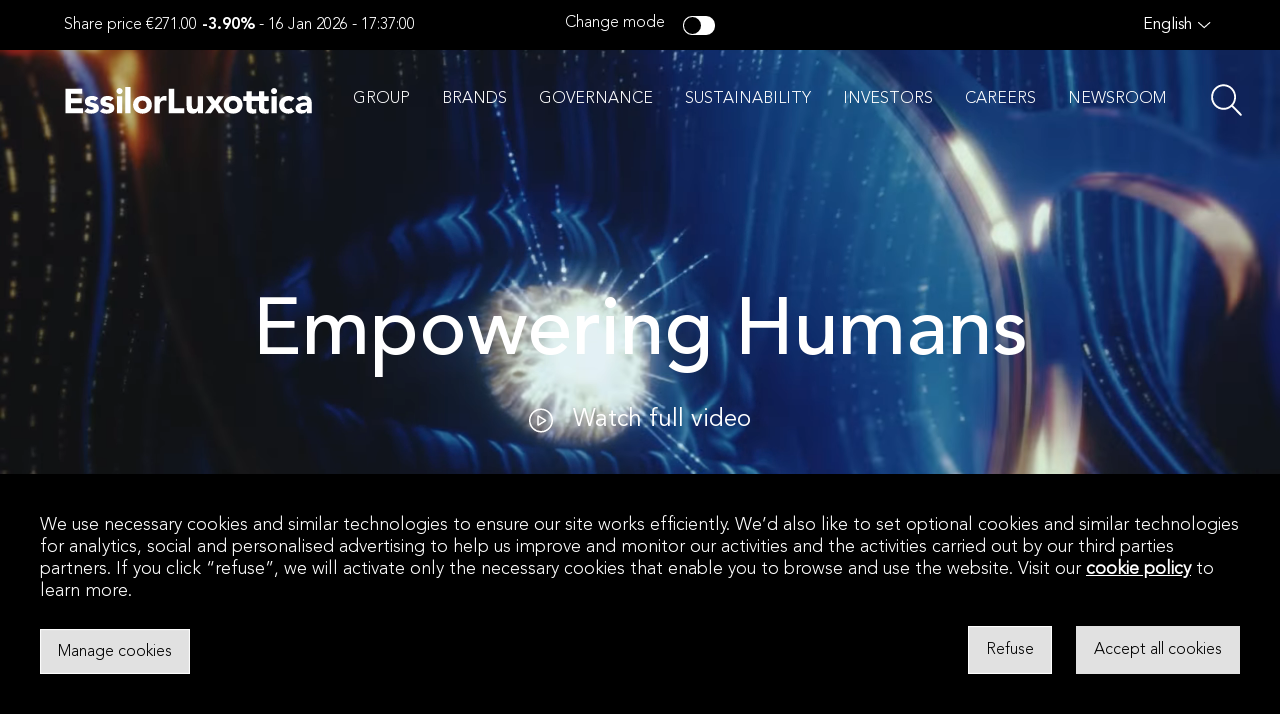

--- FILE ---
content_type: text/html; charset=utf-8
request_url: https://www.essilorluxottica.com/en/
body_size: 22149
content:
<!DOCTYPE html><html><head><meta charSet="utf-8"/><meta name="viewport" content="width=device-width, initial-scale=1"/><link rel="preload" href="/_next/static/media/f6c2d94f44e03986-s.p.woff2" as="font" crossorigin="" type="font/woff2"/><link rel="preload" href="/_next/static/media/fec4e13ae6f8e40e-s.p.ttf" as="font" crossorigin="" type="font/ttf"/><link rel="preload" as="image" href="https://media.essilorluxottica.com/cms/caas/v1/media/95818/data/46348e807934e1c78b29c5db80322587/1-1.jpg" fetchPriority="high"/><link rel="preload" as="image" href="https://media.essilorluxottica.com/cms/caas/v1/media/126840/data/4a5b2b116f1342983e5e8ec4cdde9e8d/old-man-full.png" fetchPriority="high"/><link rel="stylesheet" href="/_next/static/css/39cd4664dac0c23c.css" data-precedence="next"/><link rel="stylesheet" href="/_next/static/css/dcd4e44737d35dad.css" data-precedence="next"/><link rel="preload" as="script" fetchPriority="low" href="/_next/static/chunks/webpack-b20a262b4bea4987.js"/><script src="/_next/static/chunks/fd9d1056-23d269fad292388a.js" async=""></script><script src="/_next/static/chunks/117-a52a379ec3da338c.js" async=""></script><script src="/_next/static/chunks/main-app-0ab5e86e22763773.js" async=""></script><script src="/_next/static/chunks/873-df26fe64cd2f380f.js" async=""></script><script src="/_next/static/chunks/800-ff862502ea1edd00.js" async=""></script><script src="/_next/static/chunks/946-f3043a3697d74e16.js" async=""></script><script src="/_next/static/chunks/app/%5Blang%5D/%5B%5B...route%5D%5D/layout-39b4a3b3613937fb.js" async=""></script><script src="/_next/static/chunks/361-9e1a82a6d0f59f57.js" async=""></script><script src="/_next/static/chunks/app/layout-bc303951496f4a52.js" async=""></script><script src="/_next/static/chunks/399-b08cb717eda2dc3e.js" async=""></script><script src="/_next/static/chunks/796-b3de29af5027f3ee.js" async=""></script><script src="/_next/static/chunks/37-59c2bf2942dacbf3.js" async=""></script><script src="/_next/static/chunks/app/error-8da4dc108e56cb6f.js" async=""></script><script src="/_next/static/chunks/627-9bf6acfc3b8fb46b.js" async=""></script><script src="/_next/static/chunks/987-090816123467a98a.js" async=""></script><script src="/_next/static/chunks/app/not-found-4204a3448a8e5526.js" async=""></script><script src="/_next/static/chunks/552-4e89fd6b57355b7d.js" async=""></script><script src="/_next/static/chunks/761-b8750c6fc5da0cc0.js" async=""></script><script src="/_next/static/chunks/app/%5Blang%5D/%5B%5B...route%5D%5D/page-1fb4d17378ea0a49.js" async=""></script><title>Home</title><meta name="description" content="EssilorLuxottica: welcome to EssilorLuxottica&#x27;s official website. Discover our products, services, and commitment to vision care."/><meta name="robots" content="index, follow"/><link rel="canonical" href="https://www.essilorluxottica.com/en/"/><link rel="alternate" hrefLang="jp" href="https://www.essilorluxottica.com/jp/"/><link rel="alternate" hrefLang="es" href="https://www.essilorluxottica.com/es/"/><link rel="alternate" hrefLang="pt" href="https://www.essilorluxottica.com/pt/"/><link rel="alternate" hrefLang="it" href="https://www.essilorluxottica.com/it/"/><link rel="alternate" hrefLang="fr" href="https://www.essilorluxottica.com/fr/"/><link rel="alternate" hrefLang="en" href="https://www.essilorluxottica.com/en/"/><link rel="alternate" hrefLang="x-default" href="https://www.essilorluxottica.com/en/"/><link rel="icon" href="/favicon.ico" type="image/x-icon"/><meta name="next-size-adjust"/><script src="/_next/static/chunks/polyfills-42372ed130431b0a.js" noModule=""></script><style data-styled="" data-styled-version="6.1.13">.hYxZvV{height:100%;position:relative;cursor:inherit;background-color:#ffffff;user-select:initial;pointer-events:all;}/*!sc*/
.dBiciA{padding-top:0;z-index:1;cursor:inherit;background-color:#ffffff;user-select:initial;pointer-events:all;}/*!sc*/
.jmqDRW{padding-top:0;cursor:inherit;background-color:none;user-select:initial;pointer-events:all;}/*!sc*/
@media screen and (min-width: 1280px){.jmqDRW{padding-top:150px;}}/*!sc*/
.wDpsV{height:100vh;max-height:100vh;overflow:hidden;position:relative;cursor:inherit;background-color:none;user-select:initial;pointer-events:all;}/*!sc*/
@media screen and (min-width: 1280px){.wDpsV{max-height:calc(100vh - 150px);}}/*!sc*/
.eSFbfF{margin:auto;width:100%;max-width:1920px;cursor:inherit;background-color:none;user-select:initial;pointer-events:all;}/*!sc*/
.dsSduZ{height:100%;width:100%;position:fixed;top:0;left:0;z-index:0;cursor:inherit;background-color:none;user-select:initial;pointer-events:all;}/*!sc*/
.hTTjSJ{height:100%;width:100%;background-color:#000000;position:fixed;top:0;left:0;z-index:-1;cursor:inherit;background-color:none;user-select:initial;pointer-events:all;}/*!sc*/
.kZxkAe{cursor:inherit;background-color:none;user-select:initial;pointer-events:all;}/*!sc*/
.jTYQeW{height:100%;width:100%;position:fixed;top:0;left:0;cursor:inherit;background-color:none;user-select:initial;pointer-events:none;}/*!sc*/
.iaXHce{max-width:297.7px;cursor:inherit;background-color:none;user-select:initial;pointer-events:all;}/*!sc*/
@media screen and (min-width: 425px){.iaXHce{max-width:unset;}}/*!sc*/
.fQVVuA{margin:auto;width:fit-content;cursor:pointer;background-color:none;user-select:initial;pointer-events:all;}/*!sc*/
.QatfC{margin-left:20px;color:#ffffff;cursor:inherit;background-color:none;user-select:initial;pointer-events:all;}/*!sc*/
.dVtdTf{padding-top:0;z-index:2;cursor:inherit;background-color:#ffffff;user-select:initial;pointer-events:all;}/*!sc*/
.cTXMpD{margin:none;overflow:hidden;max-width:1920px;width:100%;background-color:#000000;position:relative;cursor:inherit;background-color:none;user-select:initial;pointer-events:all;}/*!sc*/
@media screen and (min-width: 834px){.cTXMpD{margin:auto;}}/*!sc*/
.jaLcSF{margin:auto;margin-top:40px;padding-bottom:32px;padding-top:32px;overflow:hidden;max-width:1920px;width:100%;background-color:#ffffff;cursor:inherit;background-color:none;user-select:initial;pointer-events:all;}/*!sc*/
@media screen and (min-width: 1280px){.jaLcSF{margin-top:80px;padding-top:40px;padding-bottom:56px;}}/*!sc*/
.kTDtPu{margin-bottom:40px;padding-left:16px;padding-right:16px;cursor:inherit;background-color:none;user-select:initial;pointer-events:all;}/*!sc*/
@media screen and (min-width: 1280px){.kTDtPu{margin-bottom:48px;padding-left:64px;padding-right:64px;}}/*!sc*/
.gBqsWt{margin-bottom:10px;cursor:inherit;background-color:none;user-select:initial;pointer-events:all;}/*!sc*/
@media screen and (min-width: 1280px){.gBqsWt{margin-bottom:13px;}}/*!sc*/
.gwRZLA{margin-bottom:10px;max-width:753px;cursor:inherit;background-color:none;user-select:initial;pointer-events:all;}/*!sc*/
@media screen and (min-width: 1280px){.gwRZLA{margin-bottom:0;}}/*!sc*/
.gwhSeb{padding:13px 18px;background-color:unset;cursor:inherit;background-color:none;user-select:initial;pointer-events:all;}/*!sc*/
.SuKRw{margin-left:4px;height:24px;vertical-align:middle;cursor:inherit;background-color:none;user-select:initial;pointer-events:all;}/*!sc*/
@media screen and (min-width: 1280px){.SuKRw{margin-left:8px;}}/*!sc*/
.qhVMK{margin-left:0;margin-right:0;padding-left:32px;padding-right:32px;max-width:1920px;cursor:inherit;background-color:none;user-select:initial;pointer-events:all;}/*!sc*/
@media screen and (min-width: 1280px){.qhVMK{margin-left:0;margin-right:0;padding-left:64px;padding-right:64px;}}/*!sc*/
.fgUYqz{width:100%;height:100%;opacity:1;z-index:2;position:absolute;top:0;left:0;cursor:inherit;background-color:none;user-select:initial;pointer-events:all;}/*!sc*/
.hGZthO{opacity:0;cursor:inherit;background-color:none;user-select:initial;pointer-events:all;}/*!sc*/
.jnhNER{height:100%;width:100%;position:absolute;left:0;top:0;z-index:1;cursor:inherit;background-color:none;user-select:initial;pointer-events:all;}/*!sc*/
.cwBvSC{width:72px;height:72px;background-color:#ffffff;border-radius:72px;cursor:inherit;background-color:none;user-select:initial;pointer-events:all;}/*!sc*/
.bOUDTr{opacity:1;cursor:inherit;background-color:none;user-select:initial;pointer-events:all;}/*!sc*/
.jZbaCU{min-height:428px;overflow:hidden;position:relative;cursor:inherit;background-color:none;user-select:initial;pointer-events:all;}/*!sc*/
@media screen and (min-width: 425px){.jZbaCU{min-height:428px;}}/*!sc*/
@media screen and (min-width: 834px){.jZbaCU{min-height:730px;}}/*!sc*/
.jKWwiC{position:absolute;top:0;left:0;right:0;bottom:0;cursor:inherit;background-color:none;user-select:initial;pointer-events:all;}/*!sc*/
.bFYwys{height:100%;width:100%;position:absolute;top:0;left:0;z-index:0;cursor:inherit;background-color:none;user-select:initial;pointer-events:all;}/*!sc*/
.hYgtSg{margin-top:auto;padding:16px;height:100%;max-height:175px;width:100%;border:0px solid transparent;cursor:inherit;background-color:none;user-select:initial;pointer-events:all;}/*!sc*/
@media screen and (min-width: 1280px){.hYgtSg{padding:32px;}}/*!sc*/
@media screen and (min-width: 1280px){.hYgtSg{max-height:178px;}}/*!sc*/
.fsUphC{margin-bottom:8px;z-index:1;cursor:inherit;background-color:none;user-select:initial;pointer-events:all;}/*!sc*/
.bxpUoo{color:rgba(255,255,255, 0.8);background-color:transparent;cursor:inherit;background-color:none;user-select:initial;pointer-events:all;}/*!sc*/
.jUSxfZ{margin-bottom:8px;color:#ffffff;z-index:1;cursor:inherit;background-color:none;user-select:initial;pointer-events:all;}/*!sc*/
.dtbbSd{margin-top:auto;z-index:1;cursor:inherit;background-color:none;user-select:initial;pointer-events:all;}/*!sc*/
.kwTfkq{padding:13px 18px;color:#ffffff;cursor:inherit;background-color:none;user-select:initial;pointer-events:all;}/*!sc*/
.jWqnQe{margin:auto;padding-bottom:40px;padding-top:unset;max-width:100vw;overflow:hidden;width:100%;background-color:#ffffff;opacity:0;position:relative;cursor:inherit;background-color:none;user-select:initial;pointer-events:all;}/*!sc*/
@media screen and (min-width: 768px){.jWqnQe{padding-right:60px;padding-bottom:99px;padding-top:99px;}}/*!sc*/
@media screen and (min-width: 834px){.jWqnQe{padding-bottom:92.21px;padding-top:72px;}}/*!sc*/
@media screen and (min-width: 1440px){.jWqnQe{padding-top:72px;padding-bottom:132px;}}/*!sc*/
@media screen and (min-width: 768px){.jWqnQe{max-width:1920px;}}/*!sc*/
.eZAgaO{margin-left:18px;margin-right:18px;padding-bottom:24px;padding-top:40px;max-width:341px;width:fit-content;position:relative;cursor:inherit;background-color:none;user-select:initial;pointer-events:all;}/*!sc*/
@media screen and (min-width: 834px){.eZAgaO{padding-top:0;padding-bottom:0;}}/*!sc*/
@media screen and (min-width: 1280px){.eZAgaO{margin-left:0;margin-right:0;}}/*!sc*/
@media screen and (min-width: 834px){.eZAgaO{max-width:509.8px;}}/*!sc*/
@media screen and (min-width: 1280px){.eZAgaO{max-width:632px;}}/*!sc*/
@media screen and (min-width: 1440px){.eZAgaO{max-width:824px;}}/*!sc*/
@media screen and (min-width: 1920px){.eZAgaO{max-width:930px;}}/*!sc*/
.bTYdQL{height:165.6px;width:165.6px;cursor:inherit;background-color:none;user-select:initial;pointer-events:all;}/*!sc*/
@media screen and (min-width: 768px){.bTYdQL{width:256.24px;height:256.24px;}}/*!sc*/
@media screen and (min-width: 834px){.bTYdQL{width:402.79px;height:402.79px;}}/*!sc*/
@media screen and (min-width: 1280px){.bTYdQL{width:400px;height:400px;}}/*!sc*/
@media screen and (min-width: 1440px){.bTYdQL{width:528px;height:528px;}}/*!sc*/
@media screen and (min-width: 1920px){.bTYdQL{width:600px;height:600px;}}/*!sc*/
.hDXMIs{max-width:100vw;cursor:inherit;background-color:none;user-select:initial;pointer-events:all;}/*!sc*/
@media screen and (min-width: 425px){.hDXMIs{max-width:1920px;}}/*!sc*/
.iBjcaX{padding:16px;max-width:100%;width:100%;background-color:#ffffff;cursor:inherit;background-color:none;user-select:initial;pointer-events:all;}/*!sc*/
@media screen and (min-width: 834px){.iBjcaX{padding-right:32px;}}/*!sc*/
@media screen and (min-width: 1280px){.iBjcaX{padding:0;padding-right:0;}}/*!sc*/
@media screen and (min-width: 768px){.iBjcaX{max-width:314px;}}/*!sc*/
@media screen and (min-width: 834px){.iBjcaX{max-width:388px;}}/*!sc*/
@media screen and (min-width: 1280px){.iBjcaX{max-width:420px;}}/*!sc*/
@media screen and (min-width: 1440px){.iBjcaX{max-width:720px;}}/*!sc*/
.cdlTHT{margin-bottom:24px;cursor:inherit;background-color:none;user-select:initial;pointer-events:all;}/*!sc*/
@media screen and (min-width: 1280px){.cdlTHT{margin-bottom:16px;}}/*!sc*/
.hivXHn{margin-top:24px;cursor:inherit;background-color:none;user-select:initial;pointer-events:all;}/*!sc*/
@media screen and (min-width: 1280px){.hivXHn{margin-top:16px;}}/*!sc*/
.bFCuax{margin-left:4px;height:24px;vertical-align:middle;cursor:inherit;background-color:none;user-select:initial;pointer-events:all;}/*!sc*/
.kwNQa-d{position:absolute;cursor:inherit;background-color:none;user-select:initial;pointer-events:all;}/*!sc*/
.jysyEQ{margin:auto;max-width:1920px;overflow:hidden;width:100%;height:100%;position:relative;cursor:inherit;background-color:none;user-select:initial;pointer-events:all;}/*!sc*/
.Rpcid{min-height:unset;position:relative;cursor:inherit;background-color:none;user-select:initial;pointer-events:all;}/*!sc*/
@media screen and (min-width: 834px){.Rpcid{min-height:648px;}}/*!sc*/
.eOGiMM{margin:auto;height:674px;max-width:1920px;width:100%;position:relative;cursor:inherit;background-color:none;user-select:initial;pointer-events:all;}/*!sc*/
@media screen and (min-width: 1280px){.eOGiMM{height:800px;}}/*!sc*/
@media screen and (min-width: 1920px){.eOGiMM{height:920px;}}/*!sc*/
.gmmHup{opacity:0;position:absolute;top:0;left:0;z-index:-1;cursor:inherit;background-color:none;user-select:initial;pointer-events:all;}/*!sc*/
.ghXkVy{width:100%;position:absolute;bottom:0;left:0;cursor:inherit;background-color:none;user-select:initial;pointer-events:all;}/*!sc*/
.zcBPC{padding-left:0;padding-right:0;overflow:hidden;width:100%;background-color:rgba(0,0,0, 0.6);position:absolute;bottom:0;z-index:2;cursor:inherit;background-color:none;user-select:initial;pointer-events:all;}/*!sc*/
@media screen and (min-width: 1280px){.zcBPC{padding-left:40px;padding-right:34px;}}/*!sc*/
.fKCCvh{margin:auto;padding-bottom:3px;padding-top:2px;width:110px;cursor:pointer;background-color:none;user-select:initial;pointer-events:all;}/*!sc*/
@media screen and (min-width: 425px){.fKCCvh{padding-bottom:14px;}}/*!sc*/
@media screen and (min-width: 834px){.fKCCvh{padding-top:15px;padding-bottom:28px;}}/*!sc*/
@media screen and (min-width: 425px){.fKCCvh{width:calc(109vw / 4);}}/*!sc*/
@media screen and (min-width: 1280px){.fKCCvh{width:150px;}}/*!sc*/
.bjPfoZ{margin-bottom:2.5px;height:20px;cursor:inherit;background-color:none;user-select:initial;pointer-events:all;}/*!sc*/
@media screen and (min-width: 834px){.bjPfoZ{margin-bottom:0;}}/*!sc*/
@media screen and (min-width: 834px){.bjPfoZ{height:40px;}}/*!sc*/
.iirKKi{padding-left:16px;padding-right:16px;height:55px;width:110px;cursor:inherit;background-color:none;user-select:initial;pointer-events:all;}/*!sc*/
@media screen and (min-width: 834px){.iirKKi{padding-left:20px;padding-right:20px;}}/*!sc*/
@media screen and (min-width: 1920px){.iirKKi{padding-left:0;padding-right:0;}}/*!sc*/
@media screen and (min-width: 425px){.iirKKi{width:calc(109vw / 4);}}/*!sc*/
@media screen and (min-width: 1280px){.iirKKi{width:170px;height:85px;}}/*!sc*/
.dvkTlh{display:none;cursor:inherit;background-color:none;user-select:initial;pointer-events:all;}/*!sc*/
@media screen and (min-width: 1280px){.dvkTlh{display:block;}}/*!sc*/
.fHLVTw{margin-left:0;margin-top:21px;display:none;width:fit-content;position:relative;cursor:inherit;background-color:none;user-select:initial;pointer-events:all;}/*!sc*/
@media screen and (min-width: 1280px){.fHLVTw{margin-left:28px;}}/*!sc*/
@media screen and (min-width: 1280px){.fHLVTw{display:grid;}}/*!sc*/
.bPiGjf{opacity:0.3;cursor:inherit;background-color:none;user-select:initial;pointer-events:all;}/*!sc*/
.dKmsdm{width:32px;height:32px;top:47%;border-radius:32px;cursor:inherit;background-color:none;user-select:initial;pointer-events:all;}/*!sc*/
.QacDx{opacity:1;cursor:pointer;background-color:none;user-select:initial;pointer-events:all;}/*!sc*/
.kpwekF{margin:auto;padding-bottom:40px;padding-left:16px;padding-right:16px;padding-top:40px;max-width:1920px;width:100%;overflow:hidden;background-color:#000000;position:relative;cursor:inherit;background-color:none;user-select:initial;pointer-events:all;}/*!sc*/
@media screen and (min-width: 834px){.kpwekF{padding-top:84px;padding-bottom:84px;}}/*!sc*/
.jhHfGu{margin:auto;max-width:1920px;width:100%;overflow:hidden;cursor:inherit;background-color:none;user-select:initial;pointer-events:all;}/*!sc*/
.jANuVo{margin:auto;height:100%;max-width:1920px;min-height:430px;min-width:100%;overflow:hidden;position:relative;cursor:inherit;background-color:none;user-select:initial;pointer-events:all;}/*!sc*/
@media screen and (min-width: 1280px){.jANuVo{min-height:664px;}}/*!sc*/
.fzrtcA{padding-bottom:0;padding-top:0;width:100%;height:100%;position:absolute;left:0;top:0;z-index:-1;cursor:inherit;background-color:none;user-select:initial;pointer-events:all;}/*!sc*/
@media screen and (min-width: 1280px){.fzrtcA{padding-top:80px;padding-bottom:0;}}/*!sc*/
.dHOOfC{margin-bottom:24px;padding-left:16px;padding-right:16px;max-width:100%;color:#000000;cursor:inherit;background-color:none;user-select:initial;pointer-events:all;}/*!sc*/
@media screen and (min-width: 1280px){.dHOOfC{padding-left:0.5em;padding-right:0.5em;margin-bottom:32px;}}/*!sc*/
@media screen and (min-width: 834px){.dHOOfC{max-width:570px;}}/*!sc*/
@media screen and (min-width: 1280px){.dHOOfC{max-width:1140px;}}/*!sc*/
.fIrmfP{padding:13px 18px;height:48px;cursor:inherit;background-color:none;user-select:initial;pointer-events:all;}/*!sc*/
.jmxUgK{margin-right:8px;cursor:inherit;background-color:none;user-select:initial;pointer-events:all;}/*!sc*/
@media screen and (min-width: 1280px){.jmxUgK{margin-right:8.46px;}}/*!sc*/
.nLgSm{padding-top:0;height:100%;max-width:1920px;min-height:430px;width:100%;position:absolute;left:50%;top:50%;z-index:1;cursor:inherit;background-color:none;user-select:initial;pointer-events:all;}/*!sc*/
@media screen and (min-width: 1280px){.nLgSm{padding-top:80px;}}/*!sc*/
@media screen and (min-width: 1280px){.nLgSm{min-height:664px;}}/*!sc*/
.cfxbZs{height:100%;width:100%;position:absolute;top:0;left:0;z-index:-1;cursor:inherit;background-color:none;user-select:initial;pointer-events:all;}/*!sc*/
.LjOmW{margin-bottom:24px;padding-left:16px;padding-right:16px;max-width:100%;color:#ffffff;cursor:inherit;background-color:none;user-select:initial;pointer-events:all;}/*!sc*/
@media screen and (min-width: 1280px){.LjOmW{padding-left:0.5em;padding-right:0.5em;margin-bottom:32px;}}/*!sc*/
@media screen and (min-width: 834px){.LjOmW{max-width:570px;}}/*!sc*/
@media screen and (min-width: 1280px){.LjOmW{max-width:1140px;}}/*!sc*/
.gaTWWV{width:100%;height:100%;background-color:#000000;opacity:0.38;position:absolute;top:0;left:0;z-index:-1;cursor:inherit;background-color:none;user-select:initial;pointer-events:all;}/*!sc*/
.edvifq{margin:auto;max-width:1920px;overflow:hidden;width:100%;background-color:#ffffff;position:relative;cursor:inherit;background-color:none;user-select:initial;pointer-events:all;}/*!sc*/
.GywIL{padding:40px 32px 0;width:100%;border-right:none;border-top:1px solid rgba(0, 0, 0, 0.2);cursor:inherit;background-color:none;user-select:initial;pointer-events:all;}/*!sc*/
@media screen and (min-width: 834px){.GywIL{padding:40px 64px;}}/*!sc*/
@media screen and (min-width: 834px){.GywIL{border-right:1px solid rgba(0, 0, 0, 0.2);}}/*!sc*/
.fiVefb{margin-bottom:24px;cursor:inherit;background-color:none;user-select:initial;pointer-events:all;}/*!sc*/
@media screen and (min-width: 834px){.fiVefb{margin-bottom:16px;}}/*!sc*/
.eRkwuO{margin-bottom:32px;cursor:inherit;background-color:none;user-select:initial;pointer-events:all;}/*!sc*/
.knItyr{margin-bottom:0;cursor:inherit;background-color:none;user-select:initial;pointer-events:all;}/*!sc*/
.dpPuK{margin-bottom:8px;cursor:inherit;background-color:none;user-select:initial;pointer-events:all;}/*!sc*/
@media screen and (min-width: 834px){.dpPuK{margin-bottom:8px;}}/*!sc*/
.fdonmp{margin-right:16px;padding-top:0;color:rgba(0, 0, 0, 0.5);cursor:inherit;background-color:none;user-select:initial;pointer-events:all;}/*!sc*/
@media screen and (min-width: 834px){.fdonmp{padding-top:2px;}}/*!sc*/
.kUIxiT{margin-top:10px;cursor:inherit;background-color:none;user-select:initial;pointer-events:all;}/*!sc*/
@media screen and (min-width: 834px){.kUIxiT{margin-top:0;}}/*!sc*/
.bXQHbq{width:fit-content;cursor:inherit;background-color:none;user-select:initial;pointer-events:all;}/*!sc*/
.ilcSOd{padding:13px 16px;height:48px;cursor:inherit;background-color:none;user-select:initial;pointer-events:all;}/*!sc*/
.bsmIyv{margin-left:8px;cursor:inherit;background-color:none;user-select:initial;pointer-events:all;}/*!sc*/
.fGfpps{padding:48px 32px 32px;width:100%;border-color:rgba(0, 0, 0, 0.2);border-top:none;cursor:inherit;background-color:none;user-select:initial;pointer-events:all;}/*!sc*/
@media screen and (min-width: 834px){.fGfpps{padding:40px 64px;}}/*!sc*/
@media screen and (min-width: 834px){.fGfpps{border-top:1px solid rgba(0, 0, 0, 0.2);}}/*!sc*/
.lmdXOX{margin-bottom:16px;cursor:inherit;background-color:none;user-select:initial;pointer-events:all;}/*!sc*/
@media screen and (min-width: 834px){.lmdXOX{margin-bottom:20px;}}/*!sc*/
.iItQaN{margin-bottom:20px;cursor:inherit;background-color:none;user-select:initial;pointer-events:all;}/*!sc*/
@media screen and (min-width: 834px){.iItQaN{margin-bottom:32px;}}/*!sc*/
.hfIIIS{width:100%;overflow:hidden;background-color:#000000;cursor:inherit;background-color:none;user-select:initial;pointer-events:all;}/*!sc*/
.ggJOPF{margin:auto;max-width:1920px;width:100%;cursor:inherit;background-color:none;user-select:initial;pointer-events:all;}/*!sc*/
.fpszoD{padding-bottom:24px;padding-left:16px;padding-right:16px;padding-top:32px;cursor:inherit;background-color:none;user-select:initial;pointer-events:all;}/*!sc*/
@media screen and (min-width: 834px){.fpszoD{padding-bottom:37px;}}/*!sc*/
@media screen and (min-width: 1280px){.fpszoD{padding-left:64px;padding-right:64px;}}/*!sc*/
.ekbiwl{margin-top:0;cursor:inherit;background-color:none;user-select:initial;pointer-events:all;}/*!sc*/
@media screen and (min-width: 1280px){.ekbiwl{margin-top:1.4px;}}/*!sc*/
.etSvky{margin-left:0;margin-right:16px;cursor:inherit;background-color:none;user-select:initial;pointer-events:all;}/*!sc*/
@media screen and (min-width: 1280px){.etSvky{margin-left:16px;margin-right:0;}}/*!sc*/
.bunfLo{width:100%;height:1px;background-color:rgba(255, 255, 255, 0.2);cursor:inherit;background-color:none;user-select:initial;pointer-events:all;}/*!sc*/
.HyIQS{padding-bottom:16px;padding-left:16px;padding-right:16px;padding-top:16px;cursor:inherit;background-color:none;user-select:initial;pointer-events:all;}/*!sc*/
@media screen and (min-width: 1280px){.HyIQS{padding-left:64px;padding-right:64px;}}/*!sc*/
data-styled.g1[id="sc-9aefe443-0"]{content:"hYxZvV,dBiciA,jmqDRW,wDpsV,eSFbfF,dsSduZ,hTTjSJ,kZxkAe,jTYQeW,iaXHce,fQVVuA,QatfC,dVtdTf,cTXMpD,jaLcSF,kTDtPu,gBqsWt,gwRZLA,gwhSeb,SuKRw,qhVMK,fgUYqz,hGZthO,jnhNER,cwBvSC,bOUDTr,jZbaCU,jKWwiC,bFYwys,hYgtSg,fsUphC,bxpUoo,jUSxfZ,dtbbSd,kwTfkq,jWqnQe,eZAgaO,bTYdQL,hDXMIs,iBjcaX,cdlTHT,hivXHn,bFCuax,kwNQa-d,jysyEQ,Rpcid,eOGiMM,gmmHup,ghXkVy,zcBPC,fKCCvh,bjPfoZ,iirKKi,dvkTlh,fHLVTw,bPiGjf,dKmsdm,QacDx,kpwekF,jhHfGu,jANuVo,fzrtcA,dHOOfC,fIrmfP,jmxUgK,nLgSm,cfxbZs,LjOmW,gaTWWV,edvifq,GywIL,fiVefb,eRkwuO,knItyr,dpPuK,fdonmp,kUIxiT,bXQHbq,ilcSOd,bsmIyv,fGfpps,lmdXOX,iItQaN,hfIIIS,ggJOPF,fpszoD,ekbiwl,etSvky,bunfLo,HyIQS,"}/*!sc*/
.eTwcyD{display:flex;}/*!sc*/
.cDAVcf{display:flex;justify-content:center;}/*!sc*/
.eIwdWw{display:flex;flex-direction:column;justify-content:center;}/*!sc*/
@media screen and (min-width: 1280px){.eIwdWw{justify-content:space-between;flex-direction:unset;}}/*!sc*/
.frpKMx{display:flex;align-items:center;justify-content:flex-end;}/*!sc*/
.giPQdv{display:flex;align-items:center;}/*!sc*/
.dcctWb{display:flex;flex-direction:column;}/*!sc*/
@media screen and (min-width: 425px){.dcctWb{justify-content:center;}}/*!sc*/
.gmpCMr{display:flex;flex-direction:column;}/*!sc*/
@media screen and (min-width: 834px){.gmpCMr{flex-direction:row;}}/*!sc*/
.cSBbGj{display:flex;align-items:center;justify-content:center;flex-direction:column;}/*!sc*/
.AOtib{display:flex;align-items:center;justify-content:center;}/*!sc*/
.cBCkKz{display:flex;flex-direction:column;justify-content:center;}/*!sc*/
@media screen and (min-width: 834px){.cBCkKz{flex-direction:row;}}/*!sc*/
.gXjxSX{display:flex;justify-content:center;align-items:center;}/*!sc*/
.jQGSbH{display:flex;flex-direction:column;}/*!sc*/
.lhalEN{display:flex;align-items:start;flex-direction:column;justify-content:space-between;}/*!sc*/
@media screen and (min-width: 1280px){.lhalEN{align-items:flex-start;flex-direction:row;}}/*!sc*/
data-styled.g2[id="sc-c964c5ac-0"]{content:"eTwcyD,cDAVcf,eIwdWw,frpKMx,giPQdv,dcctWb,gmpCMr,cSBbGj,AOtib,cBCkKz,gXjxSX,jQGSbH,lhalEN,"}/*!sc*/
.iMNwsT{font-family:var(--AvenirBold);font-weight:900;color:#000000;font-family:var(--AvenirMedium);font-size:44px;font-weight:500;text-align:center;color:#ffffff;max-width:260px;margin-bottom:24px;}/*!sc*/
@media screen and (min-width: 834px){.iMNwsT{font-size:80px;}}/*!sc*/
@media screen and (min-width: 834px){.iMNwsT{max-width:100%;}}/*!sc*/
data-styled.g3[id="sc-e706a387-0"]{content:"iMNwsT,"}/*!sc*/
.iZAEjQ{user-select:none;}/*!sc*/
.iZAEjQ *{fill:white;}/*!sc*/
.iZAEjQ .stroke{stroke:white;}/*!sc*/
.PCBOo{user-select:none;}/*!sc*/
.PCBOo *{fill:#000000;}/*!sc*/
.PCBOo .stroke{stroke:#000000;}/*!sc*/
.dsICCU{user-select:none;}/*!sc*/
.dsICCU *{fill:black;}/*!sc*/
.dsICCU .stroke{stroke:black;}/*!sc*/
.bLhVkM{user-select:none;}/*!sc*/
.bLhVkM *{fill:#ffffff;}/*!sc*/
.bLhVkM .stroke{stroke:#ffffff;}/*!sc*/
data-styled.g4[id="sc-db81aca0-0"]{content:"iZAEjQ,PCBOo,dsICCU,bLhVkM,"}/*!sc*/
.fqwoAU{color:#000000;margin-left:20px;font-size:24px;color:#ffffff;font-size:24px;pointer-events:unset;}/*!sc*/
.fqwoAU:first-letter{text-transform:inherit;}/*!sc*/
.fqwoAU img{height:100%;width:100%;max-width:100%;max-height:auto;}/*!sc*/
.iepNNH{color:#000000;font-family:var(--AvenirMedium);font-size:32px;font-weight:500;font-size:32px;font-weight:500;pointer-events:unset;}/*!sc*/
@media screen and (min-width: 1280px){.iepNNH{font-size:40px;}}/*!sc*/
@media screen and (min-width: 1280px){.iepNNH{font-size:40px;}}/*!sc*/
.iepNNH:first-letter{text-transform:inherit;}/*!sc*/
.iepNNH img{height:100%;width:100%;max-width:100%;max-height:auto;}/*!sc*/
.kXzSQu{color:#000000;margin-bottom:10px;max-width:753px;font-family:var(--AvenirLight);font-size:18px;font-weight:300;font-size:18px;font-weight:300;pointer-events:unset;}/*!sc*/
@media screen and (min-width: 1280px){.kXzSQu{margin-bottom:0;}}/*!sc*/
.kXzSQu:first-letter{text-transform:inherit;}/*!sc*/
.kXzSQu img{height:100%;width:100%;max-width:100%;max-height:auto;}/*!sc*/
.cTLbNy{color:#000000;font-family:var(--AvenirLight);font-size:16px;color:rgba(255,255,255, 0.8);background-color:transparent;font-size:16px;pointer-events:unset;}/*!sc*/
@media screen and (min-width: 425px){.cTLbNy{font-size:18px;}}/*!sc*/
@media screen and (min-width: 425px){.cTLbNy{font-size:18px;}}/*!sc*/
.cTLbNy:first-letter{text-transform:inherit;}/*!sc*/
.cTLbNy img{height:100%;width:100%;max-width:100%;max-height:auto;}/*!sc*/
.dUCgw{color:#000000;margin-bottom:8px;font-size:18px;font-family:var(--AvenirBold);font-weight:900;color:#ffffff;font-size:18px;font-weight:900;z-index:1;pointer-events:unset;}/*!sc*/
@media screen and (min-width: 425px){.dUCgw{font-size:22px;}}/*!sc*/
@media screen and (min-width: 425px){.dUCgw{font-size:22px;}}/*!sc*/
.dUCgw:first-letter{text-transform:inherit;}/*!sc*/
.dUCgw img{height:100%;width:100%;max-width:100%;max-height:auto;}/*!sc*/
.gRPEbS{color:#000000;font-size:16px;font-weight:300;color:rgba(255,255,255, 0.8);background-color:transparent;font-size:16px;font-weight:300;pointer-events:unset;}/*!sc*/
@media screen and (min-width: 1280px){.gRPEbS{font-size:18px;}}/*!sc*/
@media screen and (min-width: 1280px){.gRPEbS{font-size:18px;}}/*!sc*/
.gRPEbS:first-letter{text-transform:inherit;}/*!sc*/
.gRPEbS img{height:100%;width:100%;max-width:100%;max-height:auto;}/*!sc*/
.iWeYvV{color:#000000;margin-bottom:24px;font-family:var(--AvenirMedium);font-size:24px;font-weight:500;font-size:24px;font-weight:500;pointer-events:unset;}/*!sc*/
@media screen and (min-width: 1280px){.iWeYvV{margin-bottom:16px;}}/*!sc*/
@media screen and (min-width: 1280px){.iWeYvV{font-size:40px;font-family:var(--AvenirBold);font-weight:900;}}/*!sc*/
@media screen and (min-width: 1280px){.iWeYvV{font-size:40px;}}/*!sc*/
@media screen and (min-width: 1280px){.iWeYvV{font-weight:900;}}/*!sc*/
.iWeYvV:first-letter{text-transform:inherit;}/*!sc*/
.iWeYvV img{height:100%;width:100%;max-width:100%;max-height:auto;}/*!sc*/
.kKdYBs{color:#000000;font-family:var(--AvenirLight);font-size:18px;font-weight:300;letter-spacing:0.18px;line-height:1.56;font-size:18px;font-weight:300;line-height:1.56;pointer-events:unset;}/*!sc*/
@media screen and (min-width: 1280px){.kKdYBs{font-size:40px;line-height:normal;letter-spacing:normal;}}/*!sc*/
@media screen and (min-width: 1280px){.kKdYBs{font-size:40px;}}/*!sc*/
@media screen and (min-width: 1280px){.kKdYBs{line-height:normal;}}/*!sc*/
.kKdYBs:first-letter{text-transform:inherit;}/*!sc*/
.kKdYBs img{height:100%;width:100%;max-width:100%;max-height:auto;}/*!sc*/
.fKMwWC{color:#000000;margin-bottom:24px;padding-left:16px;padding-right:16px;max-width:100%;font-family:var(--AvenirBlack);font-size:40px;font-weight:900;text-align:center;color:#000000;font-size:40px;font-weight:900;pointer-events:unset;}/*!sc*/
@media screen and (min-width: 1280px){.fKMwWC{padding-left:0.5em;padding-right:0.5em;margin-bottom:32px;}}/*!sc*/
@media screen and (min-width: 834px){.fKMwWC{max-width:570px;}}/*!sc*/
@media screen and (min-width: 1280px){.fKMwWC{max-width:1140px;}}/*!sc*/
@media screen and (min-width: 1280px){.fKMwWC{font-size:60px;}}/*!sc*/
@media screen and (min-width: 1280px){.fKMwWC{font-size:60px;}}/*!sc*/
.fKMwWC:first-letter{text-transform:inherit;}/*!sc*/
.fKMwWC img{height:100%;width:100%;max-width:100%;max-height:auto;}/*!sc*/
.gmXoQg{color:#000000;margin-right:8px;font-size:18px;font-weight:300;font-family:var(--AvenirLight);font-size:18px;font-weight:300;pointer-events:unset;}/*!sc*/
@media screen and (min-width: 1280px){.gmXoQg{margin-right:8.46px;}}/*!sc*/
.gmXoQg:first-letter{text-transform:inherit;}/*!sc*/
.gmXoQg img{height:100%;width:100%;max-width:100%;max-height:auto;}/*!sc*/
.dnWENW{color:#000000;margin-bottom:24px;padding-left:16px;padding-right:16px;max-width:100%;font-family:var(--AvenirBlack);font-size:40px;font-weight:900;text-align:center;color:#ffffff;font-size:40px;font-weight:900;pointer-events:unset;}/*!sc*/
@media screen and (min-width: 1280px){.dnWENW{padding-left:0.5em;padding-right:0.5em;margin-bottom:32px;}}/*!sc*/
@media screen and (min-width: 834px){.dnWENW{max-width:570px;}}/*!sc*/
@media screen and (min-width: 1280px){.dnWENW{max-width:1140px;}}/*!sc*/
@media screen and (min-width: 1280px){.dnWENW{font-size:60px;}}/*!sc*/
@media screen and (min-width: 1280px){.dnWENW{font-size:60px;}}/*!sc*/
.dnWENW:first-letter{text-transform:inherit;}/*!sc*/
.dnWENW img{height:100%;width:100%;max-width:100%;max-height:auto;}/*!sc*/
.coIuby{color:#000000;margin-bottom:24px;font-family:var(--AvenirBold);font-size:24px;font-weight:900;font-size:24px;font-weight:900;pointer-events:unset;}/*!sc*/
@media screen and (min-width: 834px){.coIuby{margin-bottom:16px;}}/*!sc*/
.coIuby:first-letter{text-transform:inherit;}/*!sc*/
.coIuby img{height:100%;width:100%;max-width:100%;max-height:auto;}/*!sc*/
.cUGhPH{color:#000000;margin-right:16px;padding-top:0;font-family:var(--AvenirRegular);font-size:18px;font-weight:400;color:rgba(0, 0, 0, 0.5);font-size:18px;font-weight:400;pointer-events:unset;}/*!sc*/
@media screen and (min-width: 834px){.cUGhPH{padding-top:2px;}}/*!sc*/
@media screen and (min-width: 834px){.cUGhPH{font-family:var(--AvenirLight);font-size:14px;font-weight:300;}}/*!sc*/
@media screen and (min-width: 834px){.cUGhPH{font-size:14px;}}/*!sc*/
@media screen and (min-width: 834px){.cUGhPH{font-weight:300;}}/*!sc*/
.cUGhPH:first-letter{text-transform:inherit;}/*!sc*/
.cUGhPH img{height:100%;width:100%;max-width:100%;max-height:auto;}/*!sc*/
.gKKoqp{color:#000000;margin-top:10px;font-family:var(--AvenirLight);font-size:22px;font-weight:300;line-height:1.182;font-size:22px;font-weight:300;line-height:1.182;pointer-events:unset;}/*!sc*/
@media screen and (min-width: 834px){.gKKoqp{margin-top:0;}}/*!sc*/
@media screen and (min-width: 834px){.gKKoqp{font-size:16px;}}/*!sc*/
@media screen and (min-width: 1280px){.gKKoqp{line-height:unset;}}/*!sc*/
@media screen and (min-width: 834px){.gKKoqp{font-size:16px;}}/*!sc*/
@media screen and (min-width: 1280px){.gKKoqp{line-height:unset;}}/*!sc*/
.gKKoqp:first-letter{text-transform:inherit;}/*!sc*/
.gKKoqp img{height:100%;width:100%;max-width:100%;max-height:auto;}/*!sc*/
.flBPjA{color:#ffffff;font-family:var(--AvenirLight);font-weight:300;font-size:18px;font-size:18px;font-weight:300;pointer-events:unset;}/*!sc*/
.flBPjA:first-letter{text-transform:inherit;}/*!sc*/
.flBPjA img{height:100%;width:100%;max-width:100%;max-height:auto;}/*!sc*/
.csMHu{color:#000000;margin-bottom:16px;font-family:var(--AvenirBold);font-size:24px;font-weight:900;font-size:24px;font-weight:900;pointer-events:unset;}/*!sc*/
@media screen and (min-width: 834px){.csMHu{margin-bottom:20px;}}/*!sc*/
.csMHu:first-letter{text-transform:inherit;}/*!sc*/
.csMHu img{height:100%;width:100%;max-width:100%;max-height:auto;}/*!sc*/
.TMmXT{color:#000000;margin-bottom:20px;font-size:18px;font-size:18px;pointer-events:unset;}/*!sc*/
@media screen and (min-width: 834px){.TMmXT{margin-bottom:32px;}}/*!sc*/
@media screen and (min-width: 834px){.TMmXT{font-size:16px;}}/*!sc*/
@media screen and (min-width: 834px){.TMmXT{font-size:16px;}}/*!sc*/
.TMmXT:first-letter{text-transform:inherit;}/*!sc*/
.TMmXT img{height:100%;width:100%;max-width:100%;max-height:auto;}/*!sc*/
.iyvwCC{color:#ffffff;font-family:var(--AvenirBold);font-size:14px;font-weight:900;font-size:14px;font-weight:900;pointer-events:unset;}/*!sc*/
@media screen and (min-width: 1280px){.iyvwCC{font-size:16px;font-family:var(--AvenirRoman);font-weight:400;}}/*!sc*/
@media screen and (min-width: 1280px){.iyvwCC{font-size:16px;}}/*!sc*/
@media screen and (min-width: 1280px){.iyvwCC{font-weight:400;}}/*!sc*/
.iyvwCC:first-letter{text-transform:inherit;}/*!sc*/
.iyvwCC img{height:100%;width:100%;max-width:100%;max-height:auto;}/*!sc*/
data-styled.g5[id="sc-2b80bfb9-0"]{content:"fqwoAU,iepNNH,kXzSQu,cTLbNy,dUCgw,gRPEbS,iWeYvV,kKdYBs,fKMwWC,gmXoQg,dnWENW,coIuby,cUGhPH,gKKoqp,flBPjA,csMHu,TMmXT,iyvwCC,"}/*!sc*/
.lqSDi{display:flex;align-items:center;}/*!sc*/
.gaSiAk{vertical-align:middle;display:flex;align-items:center;}/*!sc*/
.iaSEVM{vertical-align:middle;}/*!sc*/
data-styled.g7[id="sc-edb0cffd-0"]{content:"lqSDi,krzini,gaSiAk,iaSEVM,"}/*!sc*/
.jsHslZ{display:grid;}/*!sc*/
.cfLBft{display:grid;grid-row:6;}/*!sc*/
.gSoOSw{display:grid;grid-row:7;}/*!sc*/
.jDvxMH{display:grid;grid-row:8;}/*!sc*/
.goYyrm{display:grid;grid-row:1;}/*!sc*/
.YbgKs{display:grid;grid-row:3;}/*!sc*/
.da-DcaO{display:grid;grid-row:9;}/*!sc*/
.kZMMUK{display:grid;grid-gap:0;grid-template-columns:1fr;}/*!sc*/
@media screen and (min-width: 768px){.kZMMUK{grid-template-columns:1fr 1fr;grid-gap:24px;}}/*!sc*/
@media screen and (min-width: 834px){.kZMMUK{grid-gap:21px;}}/*!sc*/
@media screen and (min-width: 1280px){.kZMMUK{grid-gap:144px;}}/*!sc*/
.erNwYs{display:grid;grid-gap:9.8px;grid-template-columns:1fr 1fr;justify-content:end;}/*!sc*/
@media screen and (min-width: 834px){.erNwYs{grid-gap:24.41px;}}/*!sc*/
@media screen and (min-width: 1280px){.erNwYs{grid-gap:32px;}}/*!sc*/
.kNa-dNu{display:grid;grid-row:10;}/*!sc*/
.kEVJSX{display:grid;grid-row:11;}/*!sc*/
.bqjZOE{display:grid;grid-gap:16px;grid-template-columns:1fr 1fr;}/*!sc*/
.iwfXkA{display:grid;grid-row:12;}/*!sc*/
.iobDqd{display:grid;grid-row:13;}/*!sc*/
.BTnwS{display:grid;grid-row:14;}/*!sc*/
.tOTCv{display:grid;grid-row:15;}/*!sc*/
.jAuQsU{display:grid;grid-row:16;}/*!sc*/
data-styled.g9[id="sc-5848b2cd-0"]{content:"jsHslZ,cfLBft,gSoOSw,jDvxMH,goYyrm,YbgKs,da-DcaO,kZMMUK,erNwYs,kNa-dNu,kEVJSX,bqjZOE,iwfXkA,iobDqd,BTnwS,tOTCv,jAuQsU,"}/*!sc*/
.cPjzXA{grid-row:6;}/*!sc*/
.fJLBcN{grid-row:7;}/*!sc*/
.hDIkyq{grid-row:8;}/*!sc*/
.jqaFEX{grid-row:1;}/*!sc*/
.kGwtA-d{grid-row:3;}/*!sc*/
.kyklDD{grid-row:9;}/*!sc*/
.cIGVrf{grid-row:10;}/*!sc*/
.gjFzRC{grid-row:11;}/*!sc*/
.fuvnAt{grid-row:12;}/*!sc*/
.iVtSaQ{grid-row:13;}/*!sc*/
.dIgKTj{grid-row:14;}/*!sc*/
.hjfptG{grid-row:15;}/*!sc*/
.gtVdcx{grid-row:16;}/*!sc*/
data-styled.g11[id="sc-5848b2cd-2"]{content:"cPjzXA,fJLBcN,hDIkyq,jqaFEX,kGwtA-d,kyklDD,cIGVrf,gjFzRC,fuvnAt,iVtSaQ,dIgKTj,hjfptG,gtVdcx,"}/*!sc*/
.kfCVkr{background-color:unset;font-family:var(--AvenirLight);font-size:16px;font-weight:300;padding:13px 18px;text-align:left;appearance:none;cursor:pointer;width:fit-content;display:flex;align-items:center;font-family:inherit;font-size:16px;font-weight:300;overflow:hidden;white-space:unset;border:none;height:unset;padding:0;background-color:none;font-size:16px;background-color:unset;font-family:var(--AvenirLight);font-size:16px;font-weight:300;text-align:left;font-weight:300;}/*!sc*/
@media screen and (min-width: 1280px){.kfCVkr{font-size:h3;}}/*!sc*/
.kfCVkr:hover{text-decoration:underline;}/*!sc*/
@media screen and (min-width: 1280px){.kfCVkr{font-size:h3;}}/*!sc*/
@media screen and (min-width: 1280px){.kfCVkr{font-size:h3;}}/*!sc*/
.ivSuGn{color:#ffffff;padding:13px 18px;appearance:none;cursor:pointer;width:fit-content;display:flex;align-items:center;font-family:inherit;font-size:16px;font-weight:300;overflow:hidden;white-space:unset;border:none;height:unset;padding:0;background-color:none;color:#ffffff;}/*!sc*/
.ivSuGn:hover{text-decoration:underline;}/*!sc*/
.kaGMbR{background-color:unset;font-family:var(--AvenirLight);font-size:16px;font-weight:300;padding:13px 18px;text-align:left;appearance:none;cursor:pointer;width:fit-content;display:flex;align-items:center;font-family:inherit;font-size:16px;font-weight:300;overflow:hidden;white-space:unset;border:none;height:unset;padding:0;background-color:none;font-size:16px;background-color:unset;font-family:var(--AvenirLight);font-size:16px;font-weight:300;text-align:left;font-weight:300;}/*!sc*/
@media screen and (min-width: 834px){.kaGMbR{font-weight:400;font-family:var(--AvenirRegular);}}/*!sc*/
@media screen and (min-width: 1280px){.kaGMbR{font-size:24px;}}/*!sc*/
.kaGMbR:hover{text-decoration:underline;}/*!sc*/
@media screen and (min-width: 1280px){.kaGMbR{font-size:24px;}}/*!sc*/
@media screen and (min-width: 834px){.kaGMbR{font-weight:400;font-family:var(--AvenirRegular);}}/*!sc*/
@media screen and (min-width: 1280px){.kaGMbR{font-size:24px;}}/*!sc*/
@media screen and (min-width: 834px){.kaGMbR{font-weight:400;}}/*!sc*/
.eqmith{height:48px;padding:13px 18px;appearance:none;cursor:pointer;width:fit-content;display:flex;align-items:center;font-family:inherit;font-size:18px;font-weight:300;overflow:hidden;white-space:nowrap;color:#ffffff;background-color:transparent;box-shadow:0px 0px 0px 1px white;position:relative;height:48px;}/*!sc*/
.eqmith div,.eqmith p{color:#ffffff;z-index:1;}/*!sc*/
.eqmith div svg *,.eqmith p svg *{fill:#ffffff;}/*!sc*/
.eqmith:before{content:"";position:absolute;top:0;left:0;width:0%;height:100%;background-color:white;transition:250ms ease;z-index:0;pointer-events:none;}/*!sc*/
.eqmith:hover{color:#000000;}/*!sc*/
.eqmith:hover div,.eqmith:hover p{color:#000000;}/*!sc*/
.eqmith:hover div svg *,.eqmith:hover p svg *{fill:#000000;}/*!sc*/
.eqmith:hover::before{width:100%;}/*!sc*/
.eqmith:disabled{background-color:rgba(255, 255, 255, 0.1);color:rgba(255, 255, 255, 0.2);pointer-events:none;}/*!sc*/
.dNuybg{height:48px;padding:13px 16px;appearance:none;cursor:pointer;width:fit-content;display:flex;align-items:center;font-family:inherit;font-size:18px;font-weight:300;overflow:hidden;white-space:nowrap;color:#ffffff;background-color:#000000;height:48px;}/*!sc*/
.dNuybg:hover{background-color:rgba(0, 0, 0, 0.8);}/*!sc*/
.dNuybg:disabled{background-color:rgba(0, 0, 0, 0.2);pointer-events:none;color:#ffffff50;}/*!sc*/
data-styled.g13[id="sc-68eb5f6f-0"]{content:"kfCVkr,ivSuGn,kaGMbR,eqmith,dNuybg,"}/*!sc*/
.bHqEwb{position:relative;display:flex;align-items:center;}/*!sc*/
data-styled.g14[id="sc-2e625232-0"]{content:"bHqEwb,"}/*!sc*/
.jvACUU{display:inline-flex;align-items:center;}/*!sc*/
data-styled.g16[id="sc-2e625232-2"]{content:"jvACUU,"}/*!sc*/
.iRWHYa{flex-direction:column;display:flex;}/*!sc*/
.gvSROK{flex-direction:column;display:flex;align-items:center;justify-content:center;}/*!sc*/
data-styled.g22[id="sc-e9832d1b-0"]{content:"iRWHYa,gvSROK,"}/*!sc*/
.eOTVhx{display:flex;align-items:center;justify-content:center;height:100%;width:100%;position:fixed;top:0;left:0;}/*!sc*/
.hOyGpi{display:flex;align-items:center;justify-content:center;}/*!sc*/
data-styled.g24[id="sc-d9972d08-0"]{content:"eOTVhx,hOyGpi,"}/*!sc*/
.dNCXRZ{background-color:none;position:relative;z-index:999;}/*!sc*/
data-styled.g39[id="sc-de77c30e-0"]{content:"dNCXRZ,"}/*!sc*/
.jQSzYI{user-select:none;display:flex;max-width:528px;max-height:528px;width:100%;height:100%;}/*!sc*/
.jQSzYI img{width:100%;height:100%;object-fit:cover;}/*!sc*/
.vEizg{user-select:none;display:flex;max-width:600px;max-height:600px;width:100%;height:100%;}/*!sc*/
.vEizg img{width:100%;height:100%;object-fit:cover;}/*!sc*/
.fqCZky{user-select:none;display:flex;max-width:1920px;max-height:9999px;width:100%;height:100%;}/*!sc*/
.fqCZky img{width:100%;height:100%;object-fit:cover;}/*!sc*/
.gJPZzP{user-select:none;display:flex;max-width:1920px;max-height:9999px;width:100%;height:100%;}/*!sc*/
.gJPZzP img{width:100%;height:100%;object-fit:contain;}/*!sc*/
data-styled.g40[id="sc-4633dd4a-0"]{content:"jQSzYI,vEizg,fqCZky,gJPZzP,"}/*!sc*/
.fuKaCH{transition:opacity ease 200ms;justify-content:center;align-items:center;width:20px;height:20px;margin-bottom:0;position:relative;}/*!sc*/
@media (min-width:834px){.fuKaCH{width:40px;height:40px;}}/*!sc*/
data-styled.g41[id="sc-1994412c-0"]{content:"fuKaCH,"}/*!sc*/
.bETfwN .swiper{overflow:visible;}/*!sc*/
.bETfwN .swiper-slide{width:unset;}/*!sc*/
.bETfwN .swiper-pagination-bullet{height:15px;width:15px;background-color:transparent;border:solid 1px #000000;opacity:1;transition:500ms ease;}/*!sc*/
.bETfwN .swiper-pagination-bullet-active{width:26px;border-radius:15.2px;height:15.2px;background-color:#000000;}/*!sc*/
.bETfwN .swiper-pagination{position:static;margin-top:25.5px;height:15px;text-align:center;padding-left:unset;bottom:unset;left:unset;}/*!sc*/
data-styled.g46[id="sc-60eb6647-0"]{content:"bETfwN,"}/*!sc*/
.chgAzE{overflow:hidden;text-overflow:ellipsis;display:-webkit-box;line-clamp:3;-webkit-line-clamp:3;-webkit-box-orient:vertical;max-height:3.9em;}/*!sc*/
.chgAzE p::after{content:"";white-space:pre-line;}/*!sc*/
@media (min-width:1280px){.chgAzE{line-clamp:2;-webkit-line-clamp:2;max-height:2.9em;}}/*!sc*/
data-styled.g47[id="sc-85fee99a-0"]{content:"chgAzE,"}/*!sc*/
.gKPiIy{user-select:none;position:relative;flex-direction:column;}/*!sc*/
.gKPiIy .blur{position:absolute;top:0;left:0;width:100%;height:100%;}/*!sc*/
@supports not (-webkit-touch-callout:none){.gKPiIy .blur:after{content:"";position:absolute;top:0;left:0;width:100%;height:100%;backdrop-filter:blur(20px);-webkit-backdrop-filter:blur(20px);-moz-backdrop-filter:blur(20px);-o-backdrop-filter:blur(20px);-ms-backdrop-filter:blur(20px);}}/*!sc*/
@supports (-webkit-touch-callout:none){.gKPiIy .blur:after{content:"";position:absolute;top:0;left:0;width:100%;height:100%;background-color:rgba(18,18,18,0.44);}}/*!sc*/
data-styled.g48[id="sc-293fe48f-0"]{content:"gKPiIy,"}/*!sc*/
.joROxY{display:flex;flex-direction:row;align-items:center;justify-content:space-between;}/*!sc*/
.enzqcY{display:flex;flex-direction:row;}/*!sc*/
.jisBUk{display:flex;flex-direction:row;justify-content:space-between;}/*!sc*/
data-styled.g49[id="sc-ef5df899-0"]{content:"joROxY,enzqcY,jisBUk,"}/*!sc*/
.hwDAkY{overflow:hidden;position:relative;}/*!sc*/
data-styled.g50[id="sc-b22f6d5b-0"]{content:"hwDAkY,"}/*!sc*/
.kwfjCK .swiper-slide{width:fit-content;}/*!sc*/
data-styled.g53[id="sc-2be6dcaa-0"]{content:"kwfjCK,"}/*!sc*/
.fMwSGO{transform:translate(-50%,-50%);clip-path:circle( 25% at -50% 50% );animation-duration:2.5s;}/*!sc*/
@keyframes mergeLeft{0%{clip-path:circle(25% at -50% 50%);}50%{clip-path:circle(25% at 50% 50%);}100%{clip-path:circle(100% at 50% 50%);}}/*!sc*/
data-styled.g57[id="sc-d9b2a639-0"]{content:"fMwSGO,"}/*!sc*/
.iQNItz{transform:translate(-50%,-50%);clip-path:circle( 25% at 150% 50% );animation-duration:2.5s;}/*!sc*/
@keyframes mergeRight{0%{clip-path:circle(25% at 150% 50%);}50%{clip-path:circle(25% at 50% 50%);}100%{clip-path:circle(100% at 50% 50%);}}/*!sc*/
data-styled.g58[id="sc-d9b2a639-1"]{content:"iQNItz,"}/*!sc*/
.iWntvy{background-color:none;position:relative;z-index:1;}/*!sc*/
data-styled.g64[id="sc-149ba81a-0"]{content:"iWntvy,"}/*!sc*/
</style></head><body class="main-wrapper __variable_bfd3fc __variable_ac1a38 __variable_5efaa0 __variable_4d1c59 __variable_58e730 __variable_a4f4a7 __variable_55dfc7"><div><nav class="sc-de77c30e-0 dNCXRZ column-widget" id="Navigation" data-element-id="X_X_MainNav"></nav><main><div height="full" class="sc-9aefe443-0 hYxZvV sc-5848b2cd-0 jsHslZ"><div class="sc-9aefe443-0 dBiciA sc-5848b2cd-0 sc-5848b2cd-2 cfLBft cPjzXA column-widget" id="HeroImageFullscreen" data-element-id="X_X_HeroImageFullscreen" pt="0"><!--$--><div pt="[object Object]" class="sc-9aefe443-0 jmqDRW"><div height="100vh" overflow="hidden" class="sc-9aefe443-0 wDpsV"><div margin="auto" width="full" style="opacity:0" class="sc-9aefe443-0 eSFbfF"><div height="full" width="full" class="sc-9aefe443-0 dsSduZ"></div></div><div height="100%" width="100%" class="sc-9aefe443-0 hTTjSJ"></div><div style="opacity:0" class="sc-9aefe443-0 kZxkAe"><div height="100%" width="100%" class="sc-9aefe443-0 jTYQeW sc-c964c5ac-0 sc-d9972d08-0 eTwcyD eOTVhx"><div class="sc-9aefe443-0 iaXHce sc-5848b2cd-0 jsHslZ"><h1 font-weight="500" font-size="[object Object]" mb="3" class="sc-e706a387-0 iMNwsT">Empowering Humans</h1><div width="fit-content" class="sc-9aefe443-0 fQVVuA sc-c964c5ac-0 cDAVcf"><svg fill="white" xmlns="http://www.w3.org/2000/svg" width="18" height="18" viewBox="0 0 18 18" style="width:24px;height:auto" class="sc-db81aca0-0 iZAEjQ"><path id="i_player-video" d="M15.516,11.3a.843.843,0,0,1,.421.7.857.857,0,0,1-.421.738l-5.063,3.094a.811.811,0,0,1-.844,0,.79.79,0,0,1-.421-.738V8.906a.773.773,0,0,1,.421-.7.74.74,0,0,1,.844,0L15.516,11.3Zm-5.2-1.863V14.6l4.22-2.6ZM3,12a9,9,0,1,1,9,9A8.995,8.995,0,0,1,3,12Zm9,7.875a7.862,7.862,0,1,0-5.572-2.3A7.885,7.885,0,0,0,12,19.875Z" transform="translate(-3 -3)" fill="white"></path></svg><div font-size="h3" ml="20" class="sc-9aefe443-0 QatfC sc-2b80bfb9-0 fqwoAU">Watch full video</div></div></div></div></div></div></div><!--/$--></div><div class="sc-9aefe443-0 dVtdTf sc-5848b2cd-0 sc-5848b2cd-2 gSoOSw fJLBcN column-widget" id="PressReleaseSlider" data-element-id="X_X_PressReleaseSlider" pt="0"><!--$--><div overflow="hidden" width="full" class="sc-9aefe443-0 cTXMpD"></div><!--/$--></div><div class="sc-9aefe443-0 dVtdTf sc-5848b2cd-0 sc-5848b2cd-2 jDvxMH hDIkyq column-widget" id="StoriesCarousel" data-element-id="X_X_StoriesCarousel" pt="0"><!--$--><div overflow="hidden" width="100%" mt="[object Object]" pt="[object Object]" pb="[object Object]" id="" style="opacity:0" class="sc-9aefe443-0 jaLcSF"><div mb="[object Object]" px="[object Object]" class="sc-9aefe443-0 kTDtPu"><div mb="[object Object]" class="sc-9aefe443-0 gBqsWt sc-ef5df899-0 joROxY"><div font-size="[object Object]" font-weight="500" class="sc-9aefe443-0 kZxkAe sc-2b80bfb9-0 iepNNH">Stories</div></div><div class="sc-9aefe443-0 kZxkAe sc-c964c5ac-0 eIwdWw"><div font-size="h5" font-weight="300" mb="[object Object]" class="sc-9aefe443-0 gwRZLA sc-2b80bfb9-0 kXzSQu"><p>Every day, everywhere we work, we seek out new ways to help people see more and be more.</p><p>Explore the world of eyecare and eyewear through our stories.</p></div><div class="sc-9aefe443-0 kZxkAe"><a target="" class="sc-2e625232-0 bHqEwb" href="/en/newsroom/stories/"><div font-size="[object Object]" font-weight="300" padding="13px 18px" class="sc-9aefe443-0 gwhSeb sc-68eb5f6f-0 kfCVkr" style="white-space:nowrap"><span display="flex" class="sc-edb0cffd-0 lqSDi"><span class="sc-edb0cffd-0 krzini">View all stories</span><div ml="[object Object]" height="24" class="sc-9aefe443-0 SuKRw sc-2e625232-2 jvACUU"><svg width="32" height="32" viewBox="0 0 32 32" style="width:24px;height:auto" xmlns="http://www.w3.org/2000/svg" class="sc-db81aca0-0 PCBOo"><path d="m20.034 16.737-6.75 7.5a.697.697 0 0 1-1.032.047.698.698 0 0 1-.047-1.032l6.282-7.031-6.282-6.984a.698.698 0 0 1 .047-1.032.697.697 0 0 1 1.031.047l6.75 7.453c.282.329.282.75 0 1.032z"></path></svg></div></span></div></a></div></div></div><div ml="auto" mx="[object Object]" px="[object Object]" class="sc-9aefe443-0 qhVMK sc-b22f6d5b-0 hwDAkY"><div width="full" height="full" opacity="1" class="sc-9aefe443-0 fgUYqz sc-c964c5ac-0 eTwcyD" style="pointer-events:none"><div opacity="0" class="sc-9aefe443-0 hGZthO"><div height="100%" width="100%" class="sc-9aefe443-0 jnhNER sc-c964c5ac-0 frpKMx" style="pointer-events:none;transform:rotate(180deg)"><div width="72" height="72" class="sc-9aefe443-0 cwBvSC sc-c964c5ac-0 cDAVcf stories-swiper-controls-prev" style="transform:rotate(-180deg) translateX(64px);cursor:pointer;pointer-events:all"><svg fill="black" xmlns="http://www.w3.org/2000/svg" width="15.768" height="13.479" viewBox="0 0 15.768 13.479" style="width:22.5px;height:auto" class="sc-db81aca0-0 dsICCU"><path id="i_arrow-left" d="M19.768,11.728a.586.586,0,0,1-.6.563H5.916l4.922,5.273a.545.545,0,0,1-.422.914.473.473,0,0,1-.422-.176L4.158,12.115a.51.51,0,0,1,0-.738L9.994,5.189a.563.563,0,0,1,.809-.035.524.524,0,0,1,.035.774L5.916,11.166H19.17a.611.611,0,0,1,.6.562Z" transform="translate(-4 -5)" fill="black"></path></svg></div></div></div><div opacity="1" class="sc-9aefe443-0 bOUDTr"><div height="100%" width="100%" class="sc-9aefe443-0 jnhNER sc-c964c5ac-0 frpKMx" style="pointer-events:none"><div width="72" height="72" class="sc-9aefe443-0 cwBvSC sc-c964c5ac-0 cDAVcf stories-swiper-controls-next" style="transform:rotate(-180deg) translateX(64px);cursor:pointer;pointer-events:all"><svg fill="black" xmlns="http://www.w3.org/2000/svg" width="15.768" height="13.479" viewBox="0 0 15.768 13.479" style="width:22.5px;height:auto" class="sc-db81aca0-0 dsICCU"><path id="i_arrow-left" d="M19.768,11.728a.586.586,0,0,1-.6.563H5.916l4.922,5.273a.545.545,0,0,1-.422.914.473.473,0,0,1-.422-.176L4.158,12.115a.51.51,0,0,1,0-.738L9.994,5.189a.563.563,0,0,1,.809-.035.524.524,0,0,1,.035.774L5.916,11.166H19.17a.611.611,0,0,1,.6.562Z" transform="translate(-4 -5)" fill="black"></path></svg></div></div></div></div><div class="sc-9aefe443-0 kZxkAe sc-60eb6647-0 bETfwN"><div style="opacity:0" class="sc-9aefe443-0 kZxkAe"><div class="swiper"><div class="swiper-wrapper"><div class="swiper-slide" style="width:100%;max-width:416px"><div style="transform:none" class="sc-9aefe443-0 kZxkAe"><a style="cursor:pointer" target="_self" href="/en/newsroom/stories/essilorluxottica-commitment-to-visual-health-in-china/"><div overflow="hidden" class="sc-9aefe443-0 jZbaCU sc-c964c5ac-0 eTwcyD"><div right="0" bottom="0" style="transform:none" class="sc-9aefe443-0 jKWwiC"><div height="full" width="full" class="sc-9aefe443-0 bFYwys"></div></div><div width="100%" height="100%" p="[object Object]" border="0px solid transparent" class="sc-9aefe443-0 hYgtSg sc-c964c5ac-0 sc-293fe48f-0 eTwcyD gKPiIy" style="background-color:rgba(18, 18, 18, 0.22)"><div class="blur"></div><div mb="1" class="sc-9aefe443-0 fsUphC sc-5848b2cd-0 sc-5848b2cd-2 goYyrm jqaFEX"><div font-size="regular,h5" class="sc-9aefe443-0 bxpUoo sc-2b80bfb9-0 cTLbNy" style="-webkit-transform:translate3d(0, 0, 0);-moz-transform:translate3d(0, 0, 0);-ms-transform:translate3d(0, 0, 0);-o-transform:translate3d(0, 0, 0);transform:translate3d(0, 0, 0)">18 Nov 2025</div></div><div font-size="h5,22px" font-weight="bolder" mb="1" class="sc-9aefe443-0 jUSxfZ sc-2b80bfb9-0 sc-85fee99a-0 dUCgw chgAzE" style="-webkit-transform:translate3d(0, 0, 0);-moz-transform:translate3d(0, 0, 0);-ms-transform:translate3d(0, 0, 0);-o-transform:translate3d(0, 0, 0);transform:translate3d(0, 0, 0)"><p>CIIE 2025: EssilorLuxottica Showcases Commitment to Visual Health and Celebrates 30 Years in China</p></div><div mt="auto" class="sc-9aefe443-0 dtbbSd sc-5848b2cd-0 sc-5848b2cd-2 YbgKs kGwtA-d"><div padding="13px 18px" class="sc-9aefe443-0 kwTfkq sc-68eb5f6f-0 ivSuGn"><div class="sc-9aefe443-0 kZxkAe sc-c964c5ac-0 giPQdv"><div font-weight="300" font-size="[object Object]" class="sc-9aefe443-0 bxpUoo sc-2b80bfb9-0 gRPEbS" style="-webkit-transform:translate3d(0, 0, 0);-moz-transform:translate3d(0, 0, 0);-ms-transform:translate3d(0, 0, 0);-o-transform:translate3d(0, 0, 0);transform:translate3d(0, 0, 0)"><span class="sc-edb0cffd-0 krzini">Read more</span></div><svg width="24" height="24" viewBox="0 0 24 24" xmlns="http://www.w3.org/2000/svg" style="width:24px;height:auto;-webkit-transform:translate3d(0, 0, 0);-moz-transform:translate3d(0, 0, 0);-ms-transform:translate3d(0, 0, 0);-o-transform:translate3d(0, 0, 0);transform:translate3d(0, 0, 0)" fill="white" class="sc-db81aca0-0 iZAEjQ"><path d="M15.54 11.29 9.88 5.64a1 1 0 1 0-1.42 1.41l4.95 5L8.46 17a1 1 0 0 0 0 1.41 1 1 0 0 0 .71.3.999.999 0 0 0 .71-.3l5.66-5.65a1 1 0 0 0 0-1.47z" fill="white"></path></svg></div></div></div></div></div></a></div></div><div class="swiper-slide" style="width:100%;max-width:416px"><div style="transform:translateY(80px) translateZ(0)" class="sc-9aefe443-0 kZxkAe"><a style="cursor:pointer" target="_self" href="/en/newsroom/stories/persol-embraces-a-more-circular-future/"><div overflow="hidden" class="sc-9aefe443-0 jZbaCU sc-c964c5ac-0 eTwcyD"><div right="0" bottom="0" style="transform:none" class="sc-9aefe443-0 jKWwiC"><div height="full" width="full" class="sc-9aefe443-0 bFYwys"></div></div><div width="100%" height="100%" p="[object Object]" border="0px solid transparent" class="sc-9aefe443-0 hYgtSg sc-c964c5ac-0 sc-293fe48f-0 eTwcyD gKPiIy" style="background-color:rgba(18, 18, 18, 0.22)"><div class="blur"></div><div mb="1" class="sc-9aefe443-0 fsUphC sc-5848b2cd-0 sc-5848b2cd-2 goYyrm jqaFEX"><div font-size="regular,h5" class="sc-9aefe443-0 bxpUoo sc-2b80bfb9-0 cTLbNy" style="-webkit-transform:translate3d(0, 0, 0);-moz-transform:translate3d(0, 0, 0);-ms-transform:translate3d(0, 0, 0);-o-transform:translate3d(0, 0, 0);transform:translate3d(0, 0, 0)">5 Nov 2025</div></div><div font-size="h5,22px" font-weight="bolder" mb="1" class="sc-9aefe443-0 jUSxfZ sc-2b80bfb9-0 sc-85fee99a-0 dUCgw chgAzE" style="-webkit-transform:translate3d(0, 0, 0);-moz-transform:translate3d(0, 0, 0);-ms-transform:translate3d(0, 0, 0);-o-transform:translate3d(0, 0, 0);transform:translate3d(0, 0, 0)"><p>Timeless Style, Endless Care: Persol Embraces a More Circular Future</p></div><div mt="auto" class="sc-9aefe443-0 dtbbSd sc-5848b2cd-0 sc-5848b2cd-2 YbgKs kGwtA-d"><div padding="13px 18px" class="sc-9aefe443-0 kwTfkq sc-68eb5f6f-0 ivSuGn"><div class="sc-9aefe443-0 kZxkAe sc-c964c5ac-0 giPQdv"><div font-weight="300" font-size="[object Object]" class="sc-9aefe443-0 bxpUoo sc-2b80bfb9-0 gRPEbS" style="-webkit-transform:translate3d(0, 0, 0);-moz-transform:translate3d(0, 0, 0);-ms-transform:translate3d(0, 0, 0);-o-transform:translate3d(0, 0, 0);transform:translate3d(0, 0, 0)"><span class="sc-edb0cffd-0 krzini">Read more</span></div><svg width="24" height="24" viewBox="0 0 24 24" xmlns="http://www.w3.org/2000/svg" style="width:24px;height:auto;-webkit-transform:translate3d(0, 0, 0);-moz-transform:translate3d(0, 0, 0);-ms-transform:translate3d(0, 0, 0);-o-transform:translate3d(0, 0, 0);transform:translate3d(0, 0, 0)" fill="white" class="sc-db81aca0-0 iZAEjQ"><path d="M15.54 11.29 9.88 5.64a1 1 0 1 0-1.42 1.41l4.95 5L8.46 17a1 1 0 0 0 0 1.41 1 1 0 0 0 .71.3.999.999 0 0 0 .71-.3l5.66-5.65a1 1 0 0 0 0-1.47z" fill="white"></path></svg></div></div></div></div></div></a></div></div><div class="swiper-slide" style="width:100%;max-width:416px"><div style="transform:translateY(160px) translateZ(0)" class="sc-9aefe443-0 kZxkAe"><a style="cursor:pointer" target="_self" href="/en/newsroom/stories/visionary-horizons-future-of-ophthalmology/"><div overflow="hidden" class="sc-9aefe443-0 jZbaCU sc-c964c5ac-0 eTwcyD"><div right="0" bottom="0" style="transform:none" class="sc-9aefe443-0 jKWwiC"><div height="full" width="full" class="sc-9aefe443-0 bFYwys"></div></div><div width="100%" height="100%" p="[object Object]" border="0px solid transparent" class="sc-9aefe443-0 hYgtSg sc-c964c5ac-0 sc-293fe48f-0 eTwcyD gKPiIy" style="background-color:rgba(18, 18, 18, 0.22)"><div class="blur"></div><div mb="1" class="sc-9aefe443-0 fsUphC sc-5848b2cd-0 sc-5848b2cd-2 goYyrm jqaFEX"><div font-size="regular,h5" class="sc-9aefe443-0 bxpUoo sc-2b80bfb9-0 cTLbNy" style="-webkit-transform:translate3d(0, 0, 0);-moz-transform:translate3d(0, 0, 0);-ms-transform:translate3d(0, 0, 0);-o-transform:translate3d(0, 0, 0);transform:translate3d(0, 0, 0)">4 Nov 2025</div></div><div font-size="h5,22px" font-weight="bolder" mb="1" class="sc-9aefe443-0 jUSxfZ sc-2b80bfb9-0 sc-85fee99a-0 dUCgw chgAzE" style="-webkit-transform:translate3d(0, 0, 0);-moz-transform:translate3d(0, 0, 0);-ms-transform:translate3d(0, 0, 0);-o-transform:translate3d(0, 0, 0);transform:translate3d(0, 0, 0)"><p>Global Experts Unite: Visionary Horizons Sets the Stage for the Future of Ophthalmology </p></div><div mt="auto" class="sc-9aefe443-0 dtbbSd sc-5848b2cd-0 sc-5848b2cd-2 YbgKs kGwtA-d"><div padding="13px 18px" class="sc-9aefe443-0 kwTfkq sc-68eb5f6f-0 ivSuGn"><div class="sc-9aefe443-0 kZxkAe sc-c964c5ac-0 giPQdv"><div font-weight="300" font-size="[object Object]" class="sc-9aefe443-0 bxpUoo sc-2b80bfb9-0 gRPEbS" style="-webkit-transform:translate3d(0, 0, 0);-moz-transform:translate3d(0, 0, 0);-ms-transform:translate3d(0, 0, 0);-o-transform:translate3d(0, 0, 0);transform:translate3d(0, 0, 0)"><span class="sc-edb0cffd-0 krzini">Read more</span></div><svg width="24" height="24" viewBox="0 0 24 24" xmlns="http://www.w3.org/2000/svg" style="width:24px;height:auto;-webkit-transform:translate3d(0, 0, 0);-moz-transform:translate3d(0, 0, 0);-ms-transform:translate3d(0, 0, 0);-o-transform:translate3d(0, 0, 0);transform:translate3d(0, 0, 0)" fill="white" class="sc-db81aca0-0 iZAEjQ"><path d="M15.54 11.29 9.88 5.64a1 1 0 1 0-1.42 1.41l4.95 5L8.46 17a1 1 0 0 0 0 1.41 1 1 0 0 0 .71.3.999.999 0 0 0 .71-.3l5.66-5.65a1 1 0 0 0 0-1.47z" fill="white"></path></svg></div></div></div></div></div></a></div></div><div class="swiper-slide" style="width:100%;max-width:416px"><div style="transform:translateY(240px) translateZ(0)" class="sc-9aefe443-0 kZxkAe"><a style="cursor:pointer" target="_self" href="/en/newsroom/stories/transitions-unveils-move-freely-in-any-light-campaign/"><div overflow="hidden" class="sc-9aefe443-0 jZbaCU sc-c964c5ac-0 eTwcyD"><div right="0" bottom="0" style="transform:none" class="sc-9aefe443-0 jKWwiC"><div height="full" width="full" class="sc-9aefe443-0 bFYwys"></div></div><div width="100%" height="100%" p="[object Object]" border="0px solid transparent" class="sc-9aefe443-0 hYgtSg sc-c964c5ac-0 sc-293fe48f-0 eTwcyD gKPiIy" style="background-color:rgba(18, 18, 18, 0.22)"><div class="blur"></div><div mb="1" class="sc-9aefe443-0 fsUphC sc-5848b2cd-0 sc-5848b2cd-2 goYyrm jqaFEX"><div font-size="regular,h5" class="sc-9aefe443-0 bxpUoo sc-2b80bfb9-0 cTLbNy" style="-webkit-transform:translate3d(0, 0, 0);-moz-transform:translate3d(0, 0, 0);-ms-transform:translate3d(0, 0, 0);-o-transform:translate3d(0, 0, 0);transform:translate3d(0, 0, 0)">30 Oct 2025</div></div><div font-size="h5,22px" font-weight="bolder" mb="1" class="sc-9aefe443-0 jUSxfZ sc-2b80bfb9-0 sc-85fee99a-0 dUCgw chgAzE" style="-webkit-transform:translate3d(0, 0, 0);-moz-transform:translate3d(0, 0, 0);-ms-transform:translate3d(0, 0, 0);-o-transform:translate3d(0, 0, 0);transform:translate3d(0, 0, 0)"><p>Transitions Unveils ‘Move Freely in Any Light’ Campaign</p></div><div mt="auto" class="sc-9aefe443-0 dtbbSd sc-5848b2cd-0 sc-5848b2cd-2 YbgKs kGwtA-d"><div padding="13px 18px" class="sc-9aefe443-0 kwTfkq sc-68eb5f6f-0 ivSuGn"><div class="sc-9aefe443-0 kZxkAe sc-c964c5ac-0 giPQdv"><div font-weight="300" font-size="[object Object]" class="sc-9aefe443-0 bxpUoo sc-2b80bfb9-0 gRPEbS" style="-webkit-transform:translate3d(0, 0, 0);-moz-transform:translate3d(0, 0, 0);-ms-transform:translate3d(0, 0, 0);-o-transform:translate3d(0, 0, 0);transform:translate3d(0, 0, 0)"><span class="sc-edb0cffd-0 krzini">Read more</span></div><svg width="24" height="24" viewBox="0 0 24 24" xmlns="http://www.w3.org/2000/svg" style="width:24px;height:auto;-webkit-transform:translate3d(0, 0, 0);-moz-transform:translate3d(0, 0, 0);-ms-transform:translate3d(0, 0, 0);-o-transform:translate3d(0, 0, 0);transform:translate3d(0, 0, 0)" fill="white" class="sc-db81aca0-0 iZAEjQ"><path d="M15.54 11.29 9.88 5.64a1 1 0 1 0-1.42 1.41l4.95 5L8.46 17a1 1 0 0 0 0 1.41 1 1 0 0 0 .71.3.999.999 0 0 0 .71-.3l5.66-5.65a1 1 0 0 0 0-1.47z" fill="white"></path></svg></div></div></div></div></div></a></div></div><div class="swiper-slide" style="width:100%;max-width:416px"><div style="transform:translateY(320px) translateZ(0)" class="sc-9aefe443-0 kZxkAe"><a style="cursor:pointer" target="_self" href="/en/newsroom/stories/introducing-visioffice-x/"><div overflow="hidden" class="sc-9aefe443-0 jZbaCU sc-c964c5ac-0 eTwcyD"><div right="0" bottom="0" style="transform:none" class="sc-9aefe443-0 jKWwiC"><div height="full" width="full" class="sc-9aefe443-0 bFYwys"></div></div><div width="100%" height="100%" p="[object Object]" border="0px solid transparent" class="sc-9aefe443-0 hYgtSg sc-c964c5ac-0 sc-293fe48f-0 eTwcyD gKPiIy" style="background-color:rgba(18, 18, 18, 0.22)"><div class="blur"></div><div mb="1" class="sc-9aefe443-0 fsUphC sc-5848b2cd-0 sc-5848b2cd-2 goYyrm jqaFEX"><div font-size="regular,h5" class="sc-9aefe443-0 bxpUoo sc-2b80bfb9-0 cTLbNy" style="-webkit-transform:translate3d(0, 0, 0);-moz-transform:translate3d(0, 0, 0);-ms-transform:translate3d(0, 0, 0);-o-transform:translate3d(0, 0, 0);transform:translate3d(0, 0, 0)">22 Oct 2025</div></div><div font-size="h5,22px" font-weight="bolder" mb="1" class="sc-9aefe443-0 jUSxfZ sc-2b80bfb9-0 sc-85fee99a-0 dUCgw chgAzE" style="-webkit-transform:translate3d(0, 0, 0);-moz-transform:translate3d(0, 0, 0);-ms-transform:translate3d(0, 0, 0);-o-transform:translate3d(0, 0, 0);transform:translate3d(0, 0, 0)"><p> Introducing Visioffice X+: Enhancing Lens Digital Fitting with AI Precision</p></div><div mt="auto" class="sc-9aefe443-0 dtbbSd sc-5848b2cd-0 sc-5848b2cd-2 YbgKs kGwtA-d"><div padding="13px 18px" class="sc-9aefe443-0 kwTfkq sc-68eb5f6f-0 ivSuGn"><div class="sc-9aefe443-0 kZxkAe sc-c964c5ac-0 giPQdv"><div font-weight="300" font-size="[object Object]" class="sc-9aefe443-0 bxpUoo sc-2b80bfb9-0 gRPEbS" style="-webkit-transform:translate3d(0, 0, 0);-moz-transform:translate3d(0, 0, 0);-ms-transform:translate3d(0, 0, 0);-o-transform:translate3d(0, 0, 0);transform:translate3d(0, 0, 0)"><span class="sc-edb0cffd-0 krzini">Read more </span></div><svg width="24" height="24" viewBox="0 0 24 24" xmlns="http://www.w3.org/2000/svg" style="width:24px;height:auto;-webkit-transform:translate3d(0, 0, 0);-moz-transform:translate3d(0, 0, 0);-ms-transform:translate3d(0, 0, 0);-o-transform:translate3d(0, 0, 0);transform:translate3d(0, 0, 0)" fill="white" class="sc-db81aca0-0 iZAEjQ"><path d="M15.54 11.29 9.88 5.64a1 1 0 1 0-1.42 1.41l4.95 5L8.46 17a1 1 0 0 0 0 1.41 1 1 0 0 0 .71.3.999.999 0 0 0 .71-.3l5.66-5.65a1 1 0 0 0 0-1.47z" fill="white"></path></svg></div></div></div></div></div></a></div></div><div class="swiper-slide" style="width:100%;max-width:416px"><div style="transform:translateY(400px) translateZ(0)" class="sc-9aefe443-0 kZxkAe"><a style="cursor:pointer" target="_self" href="/en/newsroom/stories/essilorluxottica-paris-business-game-2025/"><div overflow="hidden" class="sc-9aefe443-0 jZbaCU sc-c964c5ac-0 eTwcyD"><div right="0" bottom="0" style="transform:none" class="sc-9aefe443-0 jKWwiC"><div height="full" width="full" class="sc-9aefe443-0 bFYwys"></div></div><div width="100%" height="100%" p="[object Object]" border="0px solid transparent" class="sc-9aefe443-0 hYgtSg sc-c964c5ac-0 sc-293fe48f-0 eTwcyD gKPiIy" style="background-color:rgba(18, 18, 18, 0.22)"><div class="blur"></div><div mb="1" class="sc-9aefe443-0 fsUphC sc-5848b2cd-0 sc-5848b2cd-2 goYyrm jqaFEX"><div font-size="regular,h5" class="sc-9aefe443-0 bxpUoo sc-2b80bfb9-0 cTLbNy" style="-webkit-transform:translate3d(0, 0, 0);-moz-transform:translate3d(0, 0, 0);-ms-transform:translate3d(0, 0, 0);-o-transform:translate3d(0, 0, 0);transform:translate3d(0, 0, 0)">16 Oct 2025</div></div><div font-size="h5,22px" font-weight="bolder" mb="1" class="sc-9aefe443-0 jUSxfZ sc-2b80bfb9-0 sc-85fee99a-0 dUCgw chgAzE" style="-webkit-transform:translate3d(0, 0, 0);-moz-transform:translate3d(0, 0, 0);-ms-transform:translate3d(0, 0, 0);-o-transform:translate3d(0, 0, 0);transform:translate3d(0, 0, 0)"><p>EssilorLuxottica Paris Business Game 2025: An Invitation to Innovate </p></div><div mt="auto" class="sc-9aefe443-0 dtbbSd sc-5848b2cd-0 sc-5848b2cd-2 YbgKs kGwtA-d"><div padding="13px 18px" class="sc-9aefe443-0 kwTfkq sc-68eb5f6f-0 ivSuGn"><div class="sc-9aefe443-0 kZxkAe sc-c964c5ac-0 giPQdv"><div font-weight="300" font-size="[object Object]" class="sc-9aefe443-0 bxpUoo sc-2b80bfb9-0 gRPEbS" style="-webkit-transform:translate3d(0, 0, 0);-moz-transform:translate3d(0, 0, 0);-ms-transform:translate3d(0, 0, 0);-o-transform:translate3d(0, 0, 0);transform:translate3d(0, 0, 0)"><span class="sc-edb0cffd-0 krzini">Read more </span></div><svg width="24" height="24" viewBox="0 0 24 24" xmlns="http://www.w3.org/2000/svg" style="width:24px;height:auto;-webkit-transform:translate3d(0, 0, 0);-moz-transform:translate3d(0, 0, 0);-ms-transform:translate3d(0, 0, 0);-o-transform:translate3d(0, 0, 0);transform:translate3d(0, 0, 0)" fill="white" class="sc-db81aca0-0 iZAEjQ"><path d="M15.54 11.29 9.88 5.64a1 1 0 1 0-1.42 1.41l4.95 5L8.46 17a1 1 0 0 0 0 1.41 1 1 0 0 0 .71.3.999.999 0 0 0 .71-.3l5.66-5.65a1 1 0 0 0 0-1.47z" fill="white"></path></svg></div></div></div></div></div></a></div></div></div></div></div></div></div></div><!--/$--></div><div class="sc-9aefe443-0 dVtdTf sc-5848b2cd-0 sc-5848b2cd-2 da-DcaO kyklDD column-widget" id="OverviewBanner" data-element-id="X_X_OverviewBanner" pt="0"><!--$--><div pr="[object Object]" pb="[object Object]" py="[object Object]" pt="[object Object]" width="full" overflow="hidden" opacity="0" class="sc-9aefe443-0 jWqnQe sc-5848b2cd-0 kZMMUK" style="justify-items:center"><div pt="[object Object]" pb="[object Object]" mx="[object Object]" width="fit-content" class="sc-9aefe443-0 eZAgaO sc-5848b2cd-0 sc-5848b2cd-1 erNwYs geTVHX"><div width="[object Object]" height="[object Object]" class="sc-9aefe443-0 bTYdQL"><div class="sc-9aefe443-0 kZxkAe sc-4633dd4a-0 jQSzYI" style="border-radius:50%;overflow:hidden"><img alt="Mission" fetchPriority="high" width="528" height="528" decoding="async" data-nimg="1" style="color:transparent;max-width:100vw;overflow-wrap:anywhere" src="https://media.essilorluxottica.com/cms/caas/v1/media/95818/data/46348e807934e1c78b29c5db80322587/1-1.jpg"/></div></div><div class="sc-9aefe443-0 kZxkAe"><div width="[object Object]" height="[object Object]" style="overflow:hidden;position:absolute" class="sc-9aefe443-0 bTYdQL"><div class="sc-9aefe443-0 kZxkAe sc-4633dd4a-0 vEizg" style="border-radius:50%;overflow:hidden"><img alt="Mission" fetchPriority="high" width="600" height="600" decoding="async" data-nimg="1" style="color:transparent;max-width:100vw;overflow-wrap:anywhere" src="https://media.essilorluxottica.com/cms/caas/v1/media/126840/data/4a5b2b116f1342983e5e8ec4cdde9e8d/old-man-full.png"/></div></div></div></div><div class="sc-9aefe443-0 hDXMIs sc-5848b2cd-0 sc-5848b2cd-1 jsHslZ geTVHX"><div p="[object Object]" pr="[object Object]" width="100%" class="sc-9aefe443-0 iBjcaX sc-c964c5ac-0 dcctWb"><div font-size="[object Object]" font-weight="[object Object]" mb="[object Object]" class="sc-9aefe443-0 cdlTHT sc-2b80bfb9-0 iWeYvV">Mission</div><div font-size="[object Object]" font-weight="light" letter-spacing="[object Object]" class="sc-9aefe443-0 kZxkAe sc-2b80bfb9-0 kKdYBs"><p>At EssilorLuxottica, everything we do on a daily basis is driven by our strong Mission to help people &quot;see more and be more&quot;.</p></div><div mt="[object Object]" class="sc-9aefe443-0 hivXHn"><a target="" class="sc-2e625232-0 bHqEwb" href="/en/group/mission/"><div font-size="[object Object]" font-weight="[object Object]" padding="13px 18px" class="sc-9aefe443-0 gwhSeb sc-68eb5f6f-0 kaGMbR" style="white-space:nowrap"><span display="flex" class="sc-edb0cffd-0 gaSiAk"><span class="sc-edb0cffd-0 iaSEVM">Discover more</span><div ml="4px" height="24" class="sc-9aefe443-0 bFCuax sc-2e625232-2 jvACUU"><svg width="32" height="32" viewBox="0 0 32 32" style="width:24px;height:auto" xmlns="http://www.w3.org/2000/svg" class="sc-db81aca0-0 PCBOo"><path d="m20.034 16.737-6.75 7.5a.697.697 0 0 1-1.032.047.698.698 0 0 1-.047-1.032l6.282-7.031-6.282-6.984a.698.698 0 0 1 .047-1.032.697.697 0 0 1 1.031.047l6.75 7.453c.282.329.282.75 0 1.032z"></path></svg></div></span></div></a></div></div></div><div class="sc-9aefe443-0 kwNQa-d"><div class="sc-9aefe443-0 kZxkAe sc-4633dd4a-0 fqCZky" style="opacity:0"><img alt="Mission" fetchPriority="high" width="1920" height="9999" decoding="async" data-nimg="1" style="color:transparent;max-width:100vw;overflow-wrap:anywhere" src="https://media.essilorluxottica.com/cms/caas/v1/media/126840/data/4a5b2b116f1342983e5e8ec4cdde9e8d/old-man-full.png"/></div></div></div><!--/$--></div><div class="sc-9aefe443-0 dVtdTf sc-5848b2cd-0 sc-5848b2cd-2 kNa-dNu cIGVrf column-widget" id="ImageBanner" data-element-id="X_X_ImageBanner" pt="0"><!--$--><div margin="auto" overflow="hidden" class="sc-9aefe443-0 jysyEQ sc-c964c5ac-0 gmpCMr"><div class="sc-9aefe443-0 Rpcid sc-c964c5ac-0 gmpCMr"></div><div class="sc-9aefe443-0 Rpcid sc-c964c5ac-0 gmpCMr"></div></div><!--/$--></div><div class="sc-9aefe443-0 dVtdTf sc-5848b2cd-0 sc-5848b2cd-2 kEVJSX gjFzRC column-widget" id="BrandsModule" data-element-id="X_X_BrandsModule" pt="0"><!--$--><div width="full" height="[object Object]" margin="auto" class="sc-9aefe443-0 eOGiMM"><div class="sc-9aefe443-0 kZxkAe sc-5848b2cd-0 jsHslZ"></div><div opacity="0" class="sc-9aefe443-0 gmmHup sc-5848b2cd-0 jsHslZ"></div><div bottom="0" width="full" class="sc-9aefe443-0 ghXkVy sc-c964c5ac-0 eTwcyD"><div pl="[object Object]" pr="[object Object]" bottom="0" overflow="hidden" width="full" class="sc-9aefe443-0 zcBPC sc-c964c5ac-0 giPQdv"><div class="swiper sc-2be6dcaa-0 kwfjCK"><div class="swiper-wrapper"><div class="swiper-slide"><div width="[object Object]" pt="[object Object]" pb="[object Object]" class="sc-9aefe443-0 fKCCvh sc-c964c5ac-0 cSBbGj"><div height="[object Object]" mb="[object Object]" class="sc-9aefe443-0 bjPfoZ"></div><div width="[object Object]" height="[object Object]" px="[object Object]" class="sc-9aefe443-0 iirKKi"><div class="sc-9aefe443-0 kZxkAe sc-4633dd4a-0 gJPZzP"><img alt="/caas/v1/media/245010/data/f3d8d9688dae4e68e2a19948b1090d46/apollo-horizontal-bwg.png" loading="lazy" width="1920" height="9999" decoding="async" data-nimg="1" style="color:transparent;max-width:100vw;overflow-wrap:anywhere" src="https://media.essilorluxottica.com/cms/caas/v1/media/245010/data/f3d8d9688dae4e68e2a19948b1090d46/apollo-horizontal-bwg.png"/></div></div></div></div><div class="swiper-slide"><div width="[object Object]" pt="[object Object]" pb="[object Object]" class="sc-9aefe443-0 fKCCvh sc-c964c5ac-0 cSBbGj"><div height="[object Object]" mb="[object Object]" class="sc-9aefe443-0 bjPfoZ"></div><div width="[object Object]" height="[object Object]" px="[object Object]" class="sc-9aefe443-0 iirKKi"><div class="sc-9aefe443-0 kZxkAe sc-4633dd4a-0 gJPZzP"><img alt="/caas/v1/media/105430/data/51268cee4a2c31cf84029a026158fdce/varilux-rebrandwt.png" loading="lazy" width="1920" height="9999" decoding="async" data-nimg="1" style="color:transparent;max-width:100vw;overflow-wrap:anywhere" src="https://media.essilorluxottica.com/cms/caas/v1/media/105430/data/51268cee4a2c31cf84029a026158fdce/varilux-rebrandwt.png"/></div></div></div></div><div class="swiper-slide"><div width="[object Object]" pt="[object Object]" pb="[object Object]" class="sc-9aefe443-0 fKCCvh sc-c964c5ac-0 cSBbGj"><div height="[object Object]" mb="[object Object]" class="sc-9aefe443-0 bjPfoZ"></div><div width="[object Object]" height="[object Object]" px="[object Object]" class="sc-9aefe443-0 iirKKi"><div class="sc-9aefe443-0 kZxkAe sc-4633dd4a-0 gJPZzP"><img alt="/caas/v1/media/105338/data/5ce0a010b31416c2b9615c79033443dc/sv-wt-1-.png" loading="lazy" width="1920" height="9999" decoding="async" data-nimg="1" style="color:transparent;max-width:100vw;overflow-wrap:anywhere" src="https://media.essilorluxottica.com/cms/caas/v1/media/105338/data/5ce0a010b31416c2b9615c79033443dc/sv-wt-1-.png"/></div></div></div></div><div class="swiper-slide"><div width="[object Object]" pt="[object Object]" pb="[object Object]" class="sc-9aefe443-0 fKCCvh sc-c964c5ac-0 cSBbGj"><div height="[object Object]" mb="[object Object]" class="sc-9aefe443-0 bjPfoZ"></div><div width="[object Object]" height="[object Object]" px="[object Object]" class="sc-9aefe443-0 iirKKi"><div class="sc-9aefe443-0 kZxkAe sc-4633dd4a-0 gJPZzP"><img alt="/caas/v1/media/105350/data/c36d4230c6f06d519ccb4a2b976ee665/lenscrafter-wt.png" loading="lazy" width="1920" height="9999" decoding="async" data-nimg="1" style="color:transparent;max-width:100vw;overflow-wrap:anywhere" src="https://media.essilorluxottica.com/cms/caas/v1/media/105350/data/c36d4230c6f06d519ccb4a2b976ee665/lenscrafter-wt.png"/></div></div></div></div><div class="swiper-slide"><div width="[object Object]" pt="[object Object]" pb="[object Object]" class="sc-9aefe443-0 fKCCvh sc-c964c5ac-0 cSBbGj"><div height="[object Object]" mb="[object Object]" class="sc-9aefe443-0 bjPfoZ"></div><div width="[object Object]" height="[object Object]" px="[object Object]" class="sc-9aefe443-0 iirKKi"><div class="sc-9aefe443-0 kZxkAe sc-4633dd4a-0 gJPZzP"><img alt="/caas/v1/media/105336/data/0a54f9db4b41c2e44fa1d571006a5de6/transitions-wt-1-.png" loading="lazy" width="1920" height="9999" decoding="async" data-nimg="1" style="color:transparent;max-width:100vw;overflow-wrap:anywhere" src="https://media.essilorluxottica.com/cms/caas/v1/media/105336/data/0a54f9db4b41c2e44fa1d571006a5de6/transitions-wt-1-.png"/></div></div></div></div><div class="swiper-slide"><div width="[object Object]" pt="[object Object]" pb="[object Object]" class="sc-9aefe443-0 fKCCvh sc-c964c5ac-0 cSBbGj"><div height="[object Object]" mb="[object Object]" class="sc-9aefe443-0 bjPfoZ"></div><div width="[object Object]" height="[object Object]" px="[object Object]" class="sc-9aefe443-0 iirKKi"><div class="sc-9aefe443-0 kZxkAe sc-4633dd4a-0 gJPZzP"><img alt="/caas/v1/media/126582/data/2e785a1e60deb8d2c0c4f1f9c19719d0/essilor-logo.png" loading="lazy" width="1920" height="9999" decoding="async" data-nimg="1" style="color:transparent;max-width:100vw;overflow-wrap:anywhere" src="https://media.essilorluxottica.com/cms/caas/v1/media/126582/data/2e785a1e60deb8d2c0c4f1f9c19719d0/essilor-logo.png"/></div></div></div></div><div class="swiper-slide"><div width="[object Object]" pt="[object Object]" pb="[object Object]" class="sc-9aefe443-0 fKCCvh sc-c964c5ac-0 cSBbGj"><div height="[object Object]" mb="[object Object]" class="sc-9aefe443-0 bjPfoZ"></div><div width="[object Object]" height="[object Object]" px="[object Object]" class="sc-9aefe443-0 iirKKi"><div class="sc-9aefe443-0 kZxkAe sc-4633dd4a-0 gJPZzP"><img alt="/caas/v1/media/105346/data/05edb0db6e4c35fbda0e267cc6e9f6da/oliverspeoplewt.png" loading="lazy" width="1920" height="9999" decoding="async" data-nimg="1" style="color:transparent;max-width:100vw;overflow-wrap:anywhere" src="https://media.essilorluxottica.com/cms/caas/v1/media/105346/data/05edb0db6e4c35fbda0e267cc6e9f6da/oliverspeoplewt.png"/></div></div></div></div><div class="swiper-slide"><div width="[object Object]" pt="[object Object]" pb="[object Object]" class="sc-9aefe443-0 fKCCvh sc-c964c5ac-0 cSBbGj"><div height="[object Object]" mb="[object Object]" class="sc-9aefe443-0 bjPfoZ"></div><div width="[object Object]" height="[object Object]" px="[object Object]" class="sc-9aefe443-0 iirKKi"><div class="sc-9aefe443-0 kZxkAe sc-4633dd4a-0 gJPZzP"><img alt="/caas/v1/media/105340/data/520a7a7d467bb4006c9e15a1c8e5fa87/sunglass-wt-1-.png" loading="lazy" width="1920" height="9999" decoding="async" data-nimg="1" style="color:transparent;max-width:100vw;overflow-wrap:anywhere" src="https://media.essilorluxottica.com/cms/caas/v1/media/105340/data/520a7a7d467bb4006c9e15a1c8e5fa87/sunglass-wt-1-.png"/></div></div></div></div><div class="swiper-slide"><div width="[object Object]" pt="[object Object]" pb="[object Object]" class="sc-9aefe443-0 fKCCvh sc-c964c5ac-0 cSBbGj"><div height="[object Object]" mb="[object Object]" class="sc-9aefe443-0 bjPfoZ"></div><div width="[object Object]" height="[object Object]" px="[object Object]" class="sc-9aefe443-0 iirKKi"><div class="sc-9aefe443-0 kZxkAe sc-4633dd4a-0 gJPZzP"><img alt="/caas/v1/media/105426/data/d88980fc05df62e5941f36495e6d634d/stellest-rebrand-wt.png" loading="lazy" width="1920" height="9999" decoding="async" data-nimg="1" style="color:transparent;max-width:100vw;overflow-wrap:anywhere" src="https://media.essilorluxottica.com/cms/caas/v1/media/105426/data/d88980fc05df62e5941f36495e6d634d/stellest-rebrand-wt.png"/></div></div></div></div><div class="swiper-slide"><div width="[object Object]" pt="[object Object]" pb="[object Object]" class="sc-9aefe443-0 fKCCvh sc-c964c5ac-0 cSBbGj"><div height="[object Object]" mb="[object Object]" class="sc-9aefe443-0 bjPfoZ"></div><div width="[object Object]" height="[object Object]" px="[object Object]" class="sc-9aefe443-0 iirKKi"><div class="sc-9aefe443-0 kZxkAe sc-4633dd4a-0 gJPZzP"><img alt="/caas/v1/media/105344/data/954d2d6edae3c12c54677a238385d0d6/rayban-wt-1-.png" loading="lazy" width="1920" height="9999" decoding="async" data-nimg="1" style="color:transparent;max-width:100vw;overflow-wrap:anywhere" src="https://media.essilorluxottica.com/cms/caas/v1/media/105344/data/954d2d6edae3c12c54677a238385d0d6/rayban-wt-1-.png"/></div></div></div></div><div class="swiper-slide"><div width="[object Object]" pt="[object Object]" pb="[object Object]" class="sc-9aefe443-0 fKCCvh sc-c964c5ac-0 cSBbGj"><div height="[object Object]" mb="[object Object]" class="sc-9aefe443-0 bjPfoZ"></div><div width="[object Object]" height="[object Object]" px="[object Object]" class="sc-9aefe443-0 iirKKi"><div class="sc-9aefe443-0 kZxkAe sc-4633dd4a-0 gJPZzP"><img alt="/caas/v1/media/96030/data/35d01f1449bd7e4b489160d560da30a8/persol-wre.png" loading="lazy" width="1920" height="9999" decoding="async" data-nimg="1" style="color:transparent;max-width:100vw;overflow-wrap:anywhere" src="https://media.essilorluxottica.com/cms/caas/v1/media/96030/data/35d01f1449bd7e4b489160d560da30a8/persol-wre.png"/></div></div></div></div><div class="swiper-slide"><div width="[object Object]" pt="[object Object]" pb="[object Object]" class="sc-9aefe443-0 fKCCvh sc-c964c5ac-0 cSBbGj"><div height="[object Object]" mb="[object Object]" class="sc-9aefe443-0 bjPfoZ"></div><div width="[object Object]" height="[object Object]" px="[object Object]" class="sc-9aefe443-0 iirKKi"><div class="sc-9aefe443-0 kZxkAe sc-4633dd4a-0 gJPZzP"><img alt="/caas/v1/media/105348/data/ea259545b80ddd7d57d85084b111ffc2/oakley-w-1-.png" loading="lazy" width="1920" height="9999" decoding="async" data-nimg="1" style="color:transparent;max-width:100vw;overflow-wrap:anywhere" src="https://media.essilorluxottica.com/cms/caas/v1/media/105348/data/ea259545b80ddd7d57d85084b111ffc2/oakley-w-1-.png"/></div></div></div></div><div class="swiper-slide"><div width="[object Object]" pt="[object Object]" pb="[object Object]" class="sc-9aefe443-0 fKCCvh sc-c964c5ac-0 cSBbGj"><div height="[object Object]" mb="[object Object]" class="sc-9aefe443-0 bjPfoZ"><div class="sc-9aefe443-0 kZxkAe sc-c964c5ac-0 sc-d9972d08-0 eTwcyD hOyGpi"><div class="sc-9aefe443-0 kZxkAe sc-c964c5ac-0 sc-1994412c-0 eTwcyD fuKaCH"></div></div></div><div width="[object Object]" height="[object Object]" px="[object Object]" class="sc-9aefe443-0 iirKKi"><div class="sc-9aefe443-0 kZxkAe sc-4633dd4a-0 gJPZzP"><img alt="/caas/v1/media/105394/data/612ef9f1596ab2d0dcd5884f1a2bf8d3/essilor-instrument-wt.png" loading="lazy" width="1920" height="9999" decoding="async" data-nimg="1" style="color:transparent;max-width:100vw;overflow-wrap:anywhere" src="https://media.essilorluxottica.com/cms/caas/v1/media/105394/data/612ef9f1596ab2d0dcd5884f1a2bf8d3/essilor-instrument-wt.png"/></div></div></div></div></div></div><div display="[object Object]" class="sc-9aefe443-0 dvkTlh"><div ml="[object Object]" mt="[object Object]" width="fit-content" display="[object Object]" class="sc-9aefe443-0 fHLVTw sc-5848b2cd-0 bqjZOE"><div class="sc-9aefe443-0 bPiGjf sc-5848b2cd-0 sc-5848b2cd-1 jsHslZ geTVHX swiper-controls-brand-news-prev" opacity="0.3"><div width="32" height="32" class="sc-9aefe443-0 dKmsdm sc-c964c5ac-0 AOtib"><div class="sc-9aefe443-0 kZxkAe sc-c964c5ac-0 sc-d9972d08-0 eTwcyD hOyGpi"><svg fill="#ffffff" xmlns="http://www.w3.org/2000/svg" width="15.768" height="13.479" viewBox="0 0 15.768 13.479" style="width:21px;height:auto" class="sc-db81aca0-0 bLhVkM"><path id="i_arrow-left" d="M19.768,11.728a.586.586,0,0,1-.6.563H5.916l4.922,5.273a.545.545,0,0,1-.422.914.473.473,0,0,1-.422-.176L4.158,12.115a.51.51,0,0,1,0-.738L9.994,5.189a.563.563,0,0,1,.809-.035.524.524,0,0,1,.035.774L5.916,11.166H19.17a.611.611,0,0,1,.6.562Z" transform="translate(-4 -5)" fill="#ffffff"></path></svg></div></div></div><div class="sc-9aefe443-0 QacDx sc-5848b2cd-0 sc-5848b2cd-1 jsHslZ geTVHX swiper-controls-brand-news-next" opacity="1"><div width="32" height="32" class="sc-9aefe443-0 dKmsdm sc-c964c5ac-0 AOtib"><div class="sc-9aefe443-0 kZxkAe sc-c964c5ac-0 sc-d9972d08-0 eTwcyD hOyGpi" style="transform:rotate(180deg)"><svg fill="#ffffff" xmlns="http://www.w3.org/2000/svg" width="15.768" height="13.479" viewBox="0 0 15.768 13.479" style="width:21px;height:auto" class="sc-db81aca0-0 bLhVkM"><path id="i_arrow-left" d="M19.768,11.728a.586.586,0,0,1-.6.563H5.916l4.922,5.273a.545.545,0,0,1-.422.914.473.473,0,0,1-.422-.176L4.158,12.115a.51.51,0,0,1,0-.738L9.994,5.189a.563.563,0,0,1,.809-.035.524.524,0,0,1,.035.774L5.916,11.166H19.17a.611.611,0,0,1,.6.562Z" transform="translate(-4 -5)" fill="#ffffff"></path></svg></div></div></div></div></div></div></div></div><!--/$--></div><div class="sc-9aefe443-0 dVtdTf sc-5848b2cd-0 sc-5848b2cd-2 iwfXkA fuvnAt column-widget" id="HorizontalDivider" data-element-id="X_X_HorizontalDivider" pt="0"><!--$--><div margin="auto" width="full" py="[object Object]" px="16px" overflow="hidden" class="sc-9aefe443-0 kpwekF sc-c964c5ac-0 cBCkKz"></div><!--/$--></div><div class="sc-9aefe443-0 dVtdTf sc-5848b2cd-0 sc-5848b2cd-2 iobDqd iVtSaQ column-widget" id="ImageBanner" data-element-id="X_X_ImageBanner" pt="0"><!--$--><div margin="auto" overflow="hidden" class="sc-9aefe443-0 jysyEQ sc-c964c5ac-0 gmpCMr"><div class="sc-9aefe443-0 Rpcid sc-c964c5ac-0 gmpCMr"></div><div class="sc-9aefe443-0 Rpcid sc-c964c5ac-0 gmpCMr"></div></div><!--/$--></div><div class="sc-9aefe443-0 dVtdTf sc-5848b2cd-0 sc-5848b2cd-2 BTnwS dIgKTj column-widget" id="NumbersModule" data-element-id="X_X_NumbersModule" pt="0"><!--$--><div width="100%" overflow="hidden" class="sc-9aefe443-0 jhHfGu"></div><!--/$--></div><div class="sc-9aefe443-0 dVtdTf sc-5848b2cd-0 sc-5848b2cd-2 tOTCv hjfptG column-widget" id="AnimatedBanner" data-element-id="X_X_AnimatedBanner" pt="0"><!--$--><div height="full" overflow="hidden" class="sc-9aefe443-0 jANuVo sc-c964c5ac-0 gXjxSX"><div class="sc-9aefe443-0 kZxkAe sc-e9832d1b-0 iRWHYa"><div width="100%" height="100%" pt="[object Object]" pb="[object Object]" class="sc-9aefe443-0 fzrtcA sc-e9832d1b-0 gvSROK"><div font-weight="bolder" font-size="[object Object]" px="[object Object]" mb="[object Object]" class="sc-9aefe443-0 dHOOfC sc-2b80bfb9-0 fKMwWC"><p>Embrace our vision.</p><p>Step into the EssilorLuxottica world.</p></div><div class="sc-9aefe443-0 kZxkAe"><a href="/en/careers/"><div height="48" padding="13px 18px" class="sc-9aefe443-0 fIrmfP sc-68eb5f6f-0 eqmith"><div class="sc-9aefe443-0 kZxkAe sc-c964c5ac-0 giPQdv"><div font-size="h5" font-weight="light" mr="[object Object]" class="sc-9aefe443-0 jmxUgK sc-2b80bfb9-0 gmXoQg">Visit our Careers page</div><svg width="24" height="24" viewBox="0 0 24 24" xmlns="http://www.w3.org/2000/svg" style="width:24px;height:auto" class="sc-db81aca0-0 PCBOo"><path d="M15.54 11.29 9.88 5.64a1 1 0 1 0-1.42 1.41l4.95 5L8.46 17a1 1 0 0 0 0 1.41 1 1 0 0 0 .71.3.999.999 0 0 0 .71-.3l5.66-5.65a1 1 0 0 0 0-1.47z"></path></svg></div></div></a></div></div><div width="100%" height="100%" pt="[object Object]" class="sc-9aefe443-0 nLgSm sc-e9832d1b-0 sc-d9b2a639-0 gvSROK fMwSGO"><div height="full" width="full" class="sc-9aefe443-0 cfxbZs"></div><div font-weight="bolder" font-size="[object Object]" px="[object Object]" mb="[object Object]" class="sc-9aefe443-0 LjOmW sc-2b80bfb9-0 dnWENW"><p>Embrace our vision.</p><p>Step into the EssilorLuxottica world.</p></div><div class="sc-9aefe443-0 kZxkAe"><a href="/en/careers/"><div height="48" padding="13px 18px" class="sc-9aefe443-0 fIrmfP sc-68eb5f6f-0 eqmith"><div class="sc-9aefe443-0 kZxkAe sc-c964c5ac-0 giPQdv"><div font-size="h5" font-weight="light" mr="[object Object]" class="sc-9aefe443-0 jmxUgK sc-2b80bfb9-0 gmXoQg">Visit our Careers page</div><svg width="24" height="24" viewBox="0 0 24 24" xmlns="http://www.w3.org/2000/svg" style="width:24px;height:auto" class="sc-db81aca0-0 PCBOo"><path d="M15.54 11.29 9.88 5.64a1 1 0 1 0-1.42 1.41l4.95 5L8.46 17a1 1 0 0 0 0 1.41 1 1 0 0 0 .71.3.999.999 0 0 0 .71-.3l5.66-5.65a1 1 0 0 0 0-1.47z"></path></svg></div></div></a></div><div width="100%" height="100%" opacity="0.38" class="sc-9aefe443-0 gaTWWV"></div></div><div width="100%" height="100%" pt="[object Object]" class="sc-9aefe443-0 nLgSm sc-e9832d1b-0 sc-d9b2a639-1 gvSROK iQNItz"><div height="full" width="full" class="sc-9aefe443-0 cfxbZs"></div><div font-weight="bolder" font-size="[object Object]" px="[object Object]" mb="[object Object]" class="sc-9aefe443-0 LjOmW sc-2b80bfb9-0 dnWENW"><p>Embrace our vision.</p><p>Step into the EssilorLuxottica world.</p></div><div class="sc-9aefe443-0 kZxkAe"><a href="/en/careers/"><div height="48" padding="13px 18px" class="sc-9aefe443-0 fIrmfP sc-68eb5f6f-0 eqmith"><div class="sc-9aefe443-0 kZxkAe sc-c964c5ac-0 giPQdv"><div font-size="h5" font-weight="light" mr="[object Object]" class="sc-9aefe443-0 jmxUgK sc-2b80bfb9-0 gmXoQg">Visit our Careers page</div><svg width="24" height="24" viewBox="0 0 24 24" xmlns="http://www.w3.org/2000/svg" style="width:24px;height:auto" class="sc-db81aca0-0 PCBOo"><path d="M15.54 11.29 9.88 5.64a1 1 0 1 0-1.42 1.41l4.95 5L8.46 17a1 1 0 0 0 0 1.41 1 1 0 0 0 .71.3.999.999 0 0 0 .71-.3l5.66-5.65a1 1 0 0 0 0-1.47z"></path></svg></div></div></a></div><div width="100%" height="100%" opacity="0.38" class="sc-9aefe443-0 gaTWWV"></div></div></div></div><!--/$--></div><div class="sc-9aefe443-0 dVtdTf sc-5848b2cd-0 sc-5848b2cd-2 jAuQsU gtVdcx column-widget" id="FinancialInfo" data-element-id="X_X_FinancialInfo" pt="0"><!--$--><div margin="auto" overflow="hidden" width="full" id="" class="sc-9aefe443-0 edvifq sc-c964c5ac-0 gmpCMr"><div width="full" p="[object Object]" class="sc-9aefe443-0 GywIL sc-e9832d1b-0 iRWHYa"><div font-size="h3" font-weight="bolder" mb="[object Object]" class="sc-9aefe443-0 fiVefb sc-2b80bfb9-0 coIuby">Next Financial Events</div><div mb="4" class="sc-9aefe443-0 eRkwuO sc-e9832d1b-0 iRWHYa"><div mb="0" class="sc-9aefe443-0 knItyr sc-e9832d1b-0 iRWHYa"><div mb="[object Object]" class="sc-9aefe443-0 dpPuK sc-c964c5ac-0 gmpCMr"><div font-size="[object Object]" font-weight="[object Object]" pt="[object Object]" mr="16px" class="sc-9aefe443-0 fdonmp sc-2b80bfb9-0 cUGhPH" style="white-space:nowrap">11 Feb 2026</div><div font-weight="300" font-size="[object Object]" mt="[object Object]" class="sc-9aefe443-0 kUIxiT sc-2b80bfb9-0 gKKoqp"> FY 2025 results</div></div></div></div><div width="fit-content" class="sc-9aefe443-0 bXQHbq"><a href="/en/investors/"><div height="48" padding="13px 16px" class="sc-9aefe443-0 ilcSOd sc-68eb5f6f-0 dNuybg"><div font-weight="light" font-size="18px" class="sc-9aefe443-0 kZxkAe sc-2b80bfb9-0 flBPjA">Visit Investors Page</div><div ml="1" class="sc-9aefe443-0 bsmIyv sc-c964c5ac-0 eTwcyD"><svg width="32" height="32" viewBox="0 0 32 32" style="width:24px;height:auto" fill="#ffffff" xmlns="http://www.w3.org/2000/svg" class="sc-db81aca0-0 bLhVkM"><path d="m20.034 16.737-6.75 7.5a.697.697 0 0 1-1.032.047.698.698 0 0 1-.047-1.032l6.282-7.031-6.282-6.984a.698.698 0 0 1 .047-1.032.697.697 0 0 1 1.031.047l6.75 7.453c.282.329.282.75 0 1.032z" fill="#ffffff"></path></svg></div></div></a></div></div><div width="full" p="[object Object]" class="sc-9aefe443-0 fGfpps sc-e9832d1b-0 iRWHYa"><div class="sc-9aefe443-0 kZxkAe sc-e9832d1b-0 iRWHYa"><div font-size="h3" font-weight="bolder" mb="[object Object]" class="sc-9aefe443-0 lmdXOX sc-2b80bfb9-0 csMHu">E-mail Investors Alerts</div><div mb="[object Object]" font-size="[object Object]" class="sc-9aefe443-0 iItQaN sc-2b80bfb9-0 TMmXT"><p>Subscribe to our latest news and announcements</p></div><div width="fit-content" class="sc-9aefe443-0 bXQHbq"><a href="/en/investors/investors-contacts-and-alerts/"><div height="48" padding="13px 16px" class="sc-9aefe443-0 ilcSOd sc-68eb5f6f-0 dNuybg"><div font-weight="light" font-size="18px" class="sc-9aefe443-0 kZxkAe sc-2b80bfb9-0 flBPjA">Subscribe</div><div ml="1" class="sc-9aefe443-0 bsmIyv sc-c964c5ac-0 eTwcyD"><svg width="32" height="32" viewBox="0 0 32 32" style="width:24px;height:auto" fill="#ffffff" xmlns="http://www.w3.org/2000/svg" class="sc-db81aca0-0 bLhVkM"><path d="m20.034 16.737-6.75 7.5a.697.697 0 0 1-1.032.047.698.698 0 0 1-.047-1.032l6.282-7.031-6.282-6.984a.698.698 0 0 1 .047-1.032.697.697 0 0 1 1.031.047l6.75 7.453c.282.329.282.75 0 1.032z" fill="#ffffff"></path></svg></div></div></a></div></div></div></div><!--/$--></div></div></main><footer class="sc-149ba81a-0 iWntvy column-widget" id="Footer" data-element-id="X_X_Footer"><div width="full" class="sc-9aefe443-0 hfIIIS sc-c964c5ac-0 eTwcyD responsive-scale" overflow="hidden"><div width="full" class="sc-9aefe443-0 ggJOPF sc-c964c5ac-0 jQGSbH"><div pb="[object Object]" pt="32px" px="[object Object]" class="sc-9aefe443-0 fpszoD sc-e9832d1b-0 iRWHYa"><div class="sc-9aefe443-0 kZxkAe sc-c964c5ac-0 lhalEN"><a data-element-id="X_X_Footer_Logo" data-description="Home" class="tappable" href="/en/"><img alt="EssilorLuxottica" loading="lazy" width="238" height="27" decoding="async" data-nimg="1" style="color:transparent" src="/Images/EssilorLuxotticaWhite.svg"/></a><div mt="[object Object]" class="sc-9aefe443-0 ekbiwl sc-ef5df899-0 enzqcY"><div ml="[object Object]" mr="[object Object]" class="sc-9aefe443-0 etSvky sc-c964c5ac-0 eTwcyD"><a target="_blank" data-element-id="X_X_Footer_Share" data-description="" class="tappable" href="https://www.linkedin.com/company/essilorluxottica/"><svg xmlns="http://www.w3.org/2000/svg" width="24" height="24" viewBox="0 0 24 24" style="width:24px;height:auto" class="sc-db81aca0-0 bLhVkM"><g clip-path="url(#a52zkrjcla)"><path d="M22 0H2a2 2 0 0 0-2 2v20a2 2 0 0 0 2 2h20a2 2 0 0 0 2-2V2a2 2 0 0 0-2-2zm1 22c0 .552-.448 1-1 1H2c-.552 0-1-.448-1-1V2c0-.552.448-1 1-1h20c.552 0 1 .448 1 1v20z"></path><path d="M7.918 10.483H4.957v9.522h2.96v-9.522zM6.438 5.75a1.715 1.715 0 1 0 0 3.43 1.715 1.715 0 0 0 0-3.43zM15.454 10.246c-1.44 0-2.405.79-2.8 1.538h-.04v-1.3h-2.84v9.521h2.958v-4.71c0-1.242.236-2.445 1.775-2.445 1.517 0 1.538 1.42 1.538 2.525v4.63h2.956v-5.222c0-2.565-.553-4.537-3.547-4.537z"></path></g><defs><clipPath id="a52zkrjcla"><path d="M0 0h24v24H0z"></path></clipPath></defs></svg></a></div><div ml="[object Object]" mr="[object Object]" class="sc-9aefe443-0 etSvky sc-c964c5ac-0 eTwcyD"><a target="_blank" data-element-id="X_X_Footer_Share" data-description="" class="tappable" href="https://www.facebook.com/EssilorLuxottica/"><svg xmlns="http://www.w3.org/2000/svg" width="24" height="24" viewBox="0 0 24 24" style="width:24px;height:auto" class="sc-db81aca0-0 bLhVkM"><g clip-path="url(#bfh41yez8a)"><path d="M10.726 8.82v1.573H8.884v2.133h1.842V18h2.203v-5.473h1.837l.275-2.134H12.93V9.031c0-.617.171-1.039 1.057-1.039h1.13V6.084A15.09 15.09 0 0 0 13.47 6c-1.63 0-2.744.994-2.744 2.82z"></path><path d="M12 0C5.372 0 0 5.372 0 12s5.372 12 12 12 12-5.372 12-12S18.628 0 12 0zm0 23C5.934 23 1 18.066 1 12S5.934 1 12 1s11 4.934 11 11-4.934 11-11 11z"></path></g><defs><clipPath id="bfh41yez8a"><path d="M0 0h24v24H0z"></path></clipPath></defs></svg></a></div><div ml="[object Object]" mr="[object Object]" class="sc-9aefe443-0 etSvky sc-c964c5ac-0 eTwcyD"><a target="_blank" data-element-id="X_X_Footer_Share" data-description="" class="tappable" href="https://www.twitter.com/EssiLux"><svg xmlns="http://www.w3.org/2000/svg" width="1200" height="1227" viewBox="0 0 1200 1227" style="width:24px;height:auto" class="sc-db81aca0-0 bLhVkM"><path d="M714.163 519.284L1160.89 0H1055.03L667.137 450.887L357.328 0H0L468.492 681.821L0 1226.37H105.866L515.491 750.218L842.672 1226.37H1200L714.137 519.284H714.163ZM569.165 687.828L521.697 619.934L144.011 79.6944H306.615L611.412 515.685L658.88 583.579L1055.08 1150.3H892.476L569.165 687.854V687.828Z" fill="white"></path></svg></a></div><div ml="[object Object]" mr="[object Object]" class="sc-9aefe443-0 etSvky sc-c964c5ac-0 eTwcyD"><a target="_blank" data-element-id="X_X_Footer_Share" data-description="" class="tappable" href="https://www.instagram.com/essilorluxottica/"><svg xmlns="http://www.w3.org/2000/svg" width="24" height="24" viewBox="0 0 24 24" style="width:24px;height:auto" class="sc-db81aca0-0 bLhVkM"><g clip-path="url(#zdqydrhnma)"><path d="M18.5 6.5a1 1 0 1 0 0-2 1 1 0 0 0 0 2zM12 6a6 6 0 1 0 0 12 6 6 0 0 0 0-12zm0 11c-2.757 0-5-2.243-5-5s2.243-5 5-5 5 2.243 5 5-2.243 5-5 5z"></path><path d="M16.887 0H7.113A7.113 7.113 0 0 0 0 7.113v9.774A7.113 7.113 0 0 0 7.113 24h9.774A7.113 7.113 0 0 0 24 16.887V7.113A7.113 7.113 0 0 0 16.887 0zM23 16.887A6.12 6.12 0 0 1 16.887 23H7.113A6.12 6.12 0 0 1 1 16.887V7.113A6.12 6.12 0 0 1 7.113 1h9.774A6.12 6.12 0 0 1 23 7.113v9.774z"></path></g><defs><clipPath id="zdqydrhnma"><path d="M0 0h24v24H0z"></path></clipPath></defs></svg></a></div></div></div><div class="sc-9aefe443-0 kZxkAe sc-ef5df899-0 jisBUk"></div></div><div width="full" height="1px" class="sc-9aefe443-0 bunfLo"></div><div py="16px" px="[object Object]" class="sc-9aefe443-0 HyIQS sc-ef5df899-0 jisBUk"><div font-size="[object Object]" font-weight="[object Object]" class="sc-9aefe443-0 kZxkAe sc-2b80bfb9-0 iyvwCC">© EssilorLuxottica 2025</div></div></div></div></footer></div><div id="portal"></div><script src="/_next/static/chunks/webpack-b20a262b4bea4987.js" async=""></script><script>(self.__next_f=self.__next_f||[]).push([0]);self.__next_f.push([2,null])</script><script>self.__next_f.push([1,"1:HL[\"/_next/static/media/3e12da39cac78934-s.p.woff2\",\"font\",{\"crossOrigin\":\"\",\"type\":\"font/woff2\"}]\n2:HL[\"/_next/static/media/5d585bb0a590d8e6-s.p.woff2\",\"font\",{\"crossOrigin\":\"\",\"type\":\"font/woff2\"}]\n3:HL[\"/_next/static/media/aab15f409f5ade07-s.p.woff2\",\"font\",{\"crossOrigin\":\"\",\"type\":\"font/woff2\"}]\n4:HL[\"/_next/static/media/f1747500fe8c269b-s.p.woff2\",\"font\",{\"crossOrigin\":\"\",\"type\":\"font/woff2\"}]\n5:HL[\"/_next/static/media/f5f9948567a0bfa4-s.p.woff2\",\"font\",{\"crossOrigin\":\"\",\"type\":\"font/woff2\"}]\n6:HL[\"/_next/static/media/f6c2d94f44e03986-s.p.woff2\",\"font\",{\"crossOrigin\":\"\",\"type\":\"font/woff2\"}]\n7:HL[\"/_next/static/media/fec4e13ae6f8e40e-s.p.ttf\",\"font\",{\"crossOrigin\":\"\",\"type\":\"font/ttf\"}]\n8:HL[\"/_next/static/css/39cd4664dac0c23c.css\",\"style\"]\n9:HL[\"/_next/static/css/dcd4e44737d35dad.css\",\"style\"]\n"])</script><script>self.__next_f.push([1,"a:I[12846,[],\"\"]\nd:I[54227,[\"873\",\"static/chunks/873-df26fe64cd2f380f.js\",\"800\",\"static/chunks/800-ff862502ea1edd00.js\",\"946\",\"static/chunks/946-f3043a3697d74e16.js\",\"966\",\"static/chunks/app/%5Blang%5D/%5B%5B...route%5D%5D/layout-39b4a3b3613937fb.js\"],\"default\"]\ne:I[4707,[],\"\"]\n11:I[36423,[],\"\"]\n12:I[57477,[\"361\",\"static/chunks/361-9e1a82a6d0f59f57.js\",\"185\",\"static/chunks/app/layout-bc303951496f4a52.js\"],\"default\"]\n13:I[26303,[\"361\",\"static/chunks/361-9e1a82a6d0f59f57.js\",\"185\",\"static/chunks/app/layout-bc303951496f4a52.js\"],\"default\"]\n14:I[96689,[\"361\",\"static/chunks/361-9e1a82a6d0f59f57.js\",\"399\",\"static/chunks/399-b08cb717eda2dc3e.js\",\"796\",\"static/chunks/796-b3de29af5027f3ee.js\",\"37\",\"static/chunks/37-59c2bf2942dacbf3.js\",\"601\",\"static/chunks/app/error-8da4dc108e56cb6f.js\"],\"default\"]\n15:I[85447,[\"361\",\"static/chunks/361-9e1a82a6d0f59f57.js\",\"873\",\"static/chunks/873-df26fe64cd2f380f.js\",\"399\",\"static/chunks/399-b08cb717eda2dc3e.js\",\"796\",\"static/chunks/796-b3de29af5027f3ee.js\",\"627\",\"static/chunks/627-9bf6acfc3b8fb46b.js\",\"800\",\"static/chunks/800-ff862502ea1edd00.js\",\"37\",\"static/chunks/37-59c2bf2942dacbf3.js\",\"987\",\"static/chunks/987-090816123467a98a.js\",\"160\",\"static/chunks/app/not-found-4204a3448a8e5526.js\"],\"default\"]\n17:I[61060,[],\"\"]\nf:[\"lang\",\"en\",\"d\"]\n10:[\"route\",\"\",\"oc\"]\n18:[]\n"])</script><script>self.__next_f.push([1,"0:[\"$\",\"$La\",null,{\"buildId\":\"nS846NkuHa2GBLeRiGI3M\",\"assetPrefix\":\"\",\"urlParts\":[\"\",\"en\",\"\"],\"initialTree\":[\"\",{\"children\":[[\"lang\",\"en\",\"d\"],{\"children\":[[\"route\",\"\",\"oc\"],{\"children\":[\"__PAGE__\",{}]}]}]},\"$undefined\",\"$undefined\",true],\"initialSeedData\":[\"\",{\"children\":[[\"lang\",\"en\",\"d\"],{\"children\":[[\"route\",\"\",\"oc\"],{\"children\":[\"__PAGE__\",{},[[\"$Lb\",\"$Lc\",[[\"$\",\"link\",\"0\",{\"rel\":\"stylesheet\",\"href\":\"/_next/static/css/dcd4e44737d35dad.css\",\"precedence\":\"next\",\"crossOrigin\":\"$undefined\"}]]],null],null]},[[null,[\"$\",\"$Ld\",null,{\"children\":[\"$\",\"$Le\",null,{\"parallelRouterKey\":\"children\",\"segmentPath\":[\"children\",\"$f\",\"children\",\"$10\",\"children\"],\"error\":\"$undefined\",\"errorStyles\":\"$undefined\",\"errorScripts\":\"$undefined\",\"template\":[\"$\",\"$L11\",null,{}],\"templateStyles\":\"$undefined\",\"templateScripts\":\"$undefined\",\"notFound\":\"$undefined\",\"notFoundStyles\":\"$undefined\"}]}]],null],null]},[null,[\"$\",\"$Le\",null,{\"parallelRouterKey\":\"children\",\"segmentPath\":[\"children\",\"$f\",\"children\"],\"error\":\"$undefined\",\"errorStyles\":\"$undefined\",\"errorScripts\":\"$undefined\",\"template\":[\"$\",\"$L11\",null,{}],\"templateStyles\":\"$undefined\",\"templateScripts\":\"$undefined\",\"notFound\":\"$undefined\",\"notFoundStyles\":\"$undefined\"}]],null]},[[[[\"$\",\"link\",\"0\",{\"rel\":\"stylesheet\",\"href\":\"/_next/static/css/39cd4664dac0c23c.css\",\"precedence\":\"next\",\"crossOrigin\":\"$undefined\"}]],[\"$\",\"html\",null,{\"children\":[\"$\",\"body\",null,{\"className\":\"main-wrapper __variable_bfd3fc __variable_ac1a38 __variable_5efaa0 __variable_4d1c59 __variable_58e730 __variable_a4f4a7 __variable_55dfc7\",\"children\":[\"$\",\"$L12\",null,{\"children\":[\"$\",\"$L13\",null,{\"defaultTheme\":\"Light Theme\",\"children\":[[\"$\",\"$Le\",null,{\"parallelRouterKey\":\"children\",\"segmentPath\":[\"children\"],\"error\":\"$14\",\"errorStyles\":[],\"errorScripts\":[],\"template\":[\"$\",\"$L11\",null,{}],\"templateStyles\":\"$undefined\",\"templateScripts\":\"$undefined\",\"notFound\":[\"$\",\"$L15\",null,{}],\"notFoundStyles\":[]}],[\"$\",\"div\",null,{\"id\":\"portal\"}]]}]}]}]}]],null],null],\"couldBeIntercepted\":false,\"initialHead\":[null,\"$L16\"],\"globalErrorComponent\":\"$17\",\"missingSlots\":\"$W18\"}]\n"])</script><script>self.__next_f.push([1,"16:[[\"$\",\"meta\",\"0\",{\"name\":\"viewport\",\"content\":\"width=device-width, initial-scale=1\"}],[\"$\",\"meta\",\"1\",{\"charSet\":\"utf-8\"}],[\"$\",\"title\",\"2\",{\"children\":\"Home\"}],[\"$\",\"meta\",\"3\",{\"name\":\"description\",\"content\":\"EssilorLuxottica: welcome to EssilorLuxottica's official website. Discover our products, services, and commitment to vision care.\"}],[\"$\",\"meta\",\"4\",{\"name\":\"robots\",\"content\":\"index, follow\"}],[\"$\",\"link\",\"5\",{\"rel\":\"canonical\",\"href\":\"https://www.essilorluxottica.com/en/\"}],[\"$\",\"link\",\"6\",{\"rel\":\"alternate\",\"hrefLang\":\"jp\",\"href\":\"https://www.essilorluxottica.com/jp/\"}],[\"$\",\"link\",\"7\",{\"rel\":\"alternate\",\"hrefLang\":\"es\",\"href\":\"https://www.essilorluxottica.com/es/\"}],[\"$\",\"link\",\"8\",{\"rel\":\"alternate\",\"hrefLang\":\"pt\",\"href\":\"https://www.essilorluxottica.com/pt/\"}],[\"$\",\"link\",\"9\",{\"rel\":\"alternate\",\"hrefLang\":\"it\",\"href\":\"https://www.essilorluxottica.com/it/\"}],[\"$\",\"link\",\"10\",{\"rel\":\"alternate\",\"hrefLang\":\"fr\",\"href\":\"https://www.essilorluxottica.com/fr/\"}],[\"$\",\"link\",\"11\",{\"rel\":\"alternate\",\"hrefLang\":\"en\",\"href\":\"https://www.essilorluxottica.com/en/\"}],[\"$\",\"link\",\"12\",{\"rel\":\"alternate\",\"hrefLang\":\"x-default\",\"href\":\"https://www.essilorluxottica.com/en/\"}],[\"$\",\"link\",\"13\",{\"rel\":\"icon\",\"href\":\"/favicon.ico\",\"type\":\"image/x-icon\"}],[\"$\",\"meta\",\"14\",{\"name\":\"next-size-adjust\"}]]\nb:null\n"])</script><script>self.__next_f.push([1,"19:I[46765,[\"361\",\"static/chunks/361-9e1a82a6d0f59f57.js\",\"873\",\"static/chunks/873-df26fe64cd2f380f.js\",\"399\",\"static/chunks/399-b08cb717eda2dc3e.js\",\"796\",\"static/chunks/796-b3de29af5027f3ee.js\",\"627\",\"static/chunks/627-9bf6acfc3b8fb46b.js\",\"552\",\"static/chunks/552-4e89fd6b57355b7d.js\",\"800\",\"static/chunks/800-ff862502ea1edd00.js\",\"37\",\"static/chunks/37-59c2bf2942dacbf3.js\",\"987\",\"static/chunks/987-090816123467a98a.js\",\"761\",\"static/chunks/761-b8750c6fc5da0cc0.js\",\"675\",\"static/chunks/app/%5Blang%5D/%5B%5B...route%5D%5D/page-1fb4d17378ea0a49.js\"],\"default\"]\n1a:I[14033,[\"361\",\"static/chunks/361-9e1a82a6d0f59f57.js\",\"873\",\"static/chunks/873-df26fe64cd2f380f.js\",\"399\",\"static/chunks/399-b08cb717eda2dc3e.js\",\"796\",\"static/chunks/796-b3de29af5027f3ee.js\",\"627\",\"static/chunks/627-9bf6acfc3b8fb46b.js\",\"552\",\"static/chunks/552-4e89fd6b57355b7d.js\",\"800\",\"static/chunks/800-ff862502ea1edd00.js\",\"37\",\"static/chunks/37-59c2bf2942dacbf3.js\",\"987\",\"static/chunks/987-090816123467a98a.js\",\"761\",\"static/chunks/761-b8750c6fc5da0cc0.js\",\"675\",\"static/chunks/app/%5Blang%5D/%5B%5B...route%5D%5D/page-1fb4d17378ea0a49.js\"],\"default\"]\n1b:I[45691,[\"361\",\"static/chunks/361-9e1a82a6d0f59f57.js\",\"873\",\"static/chunks/873-df26fe64cd2f380f.js\",\"399\",\"static/chunks/399-b08cb717eda2dc3e.js\",\"796\",\"static/chunks/796-b3de29af5027f3ee.js\",\"627\",\"static/chunks/627-9bf6acfc3b8fb46b.js\",\"552\",\"static/chunks/552-4e89fd6b57355b7d.js\",\"800\",\"static/chunks/800-ff862502ea1edd00.js\",\"37\",\"static/chunks/37-59c2bf2942dacbf3.js\",\"987\",\"static/chunks/987-090816123467a98a.js\",\"761\",\"static/chunks/761-b8750c6fc5da0cc0.js\",\"675\",\"static/chunks/app/%5Blang%5D/%5B%5B...route%5D%5D/page-1fb4d17378ea0a49.js\"],\"default\"]\n1c:I[45691,[\"361\",\"static/chunks/361-9e1a82a6d0f59f57.js\",\"873\",\"static/chunks/873-df26fe64cd2f380f.js\",\"399\",\"static/chunks/399-b08cb717eda2dc3e.js\",\"796\",\"static/chunks/796-b3de29af5027f3ee.js\",\"627\",\"static/chunks/627-9bf6acfc3b8fb46b.js\",\"552\",\"static/chunks/552-4e89fd6b57355b7d.js\",\"800\",\"static/chunks/800-ff862502ea1edd00.js\",\"37\",\"static/chunks"])</script><script>self.__next_f.push([1,"/37-59c2bf2942dacbf3.js\",\"987\",\"static/chunks/987-090816123467a98a.js\",\"761\",\"static/chunks/761-b8750c6fc5da0cc0.js\",\"675\",\"static/chunks/app/%5Blang%5D/%5B%5B...route%5D%5D/page-1fb4d17378ea0a49.js\"],\"GridRow\"]\n1d:\"$Sreact.suspense\"\n1e:I[70049,[\"361\",\"static/chunks/361-9e1a82a6d0f59f57.js\",\"873\",\"static/chunks/873-df26fe64cd2f380f.js\",\"399\",\"static/chunks/399-b08cb717eda2dc3e.js\",\"796\",\"static/chunks/796-b3de29af5027f3ee.js\",\"627\",\"static/chunks/627-9bf6acfc3b8fb46b.js\",\"552\",\"static/chunks/552-4e89fd6b57355b7d.js\",\"800\",\"static/chunks/800-ff862502ea1edd00.js\",\"37\",\"static/chunks/37-59c2bf2942dacbf3.js\",\"987\",\"static/chunks/987-090816123467a98a.js\",\"761\",\"static/chunks/761-b8750c6fc5da0cc0.js\",\"675\",\"static/chunks/app/%5Blang%5D/%5B%5B...route%5D%5D/page-1fb4d17378ea0a49.js\"],\"PreloadCss\"]\n1f:I[96902,[\"361\",\"static/chunks/361-9e1a82a6d0f59f57.js\",\"873\",\"static/chunks/873-df26fe64cd2f380f.js\",\"399\",\"static/chunks/399-b08cb717eda2dc3e.js\",\"796\",\"static/chunks/796-b3de29af5027f3ee.js\",\"627\",\"static/chunks/627-9bf6acfc3b8fb46b.js\",\"552\",\"static/chunks/552-4e89fd6b57355b7d.js\",\"800\",\"static/chunks/800-ff862502ea1edd00.js\",\"37\",\"static/chunks/37-59c2bf2942dacbf3.js\",\"987\",\"static/chunks/987-090816123467a98a.js\",\"761\",\"static/chunks/761-b8750c6fc5da0cc0.js\",\"675\",\"static/chunks/app/%5Blang%5D/%5B%5B...route%5D%5D/page-1fb4d17378ea0a49.js\"],\"default\"]\n20:I[16475,[\"361\",\"static/chunks/361-9e1a82a6d0f59f57.js\",\"873\",\"static/chunks/873-df26fe64cd2f380f.js\",\"399\",\"static/chunks/399-b08cb717eda2dc3e.js\",\"796\",\"static/chunks/796-b3de29af5027f3ee.js\",\"627\",\"static/chunks/627-9bf6acfc3b8fb46b.js\",\"552\",\"static/chunks/552-4e89fd6b57355b7d.js\",\"800\",\"static/chunks/800-ff862502ea1edd00.js\",\"37\",\"static/chunks/37-59c2bf2942dacbf3.js\",\"987\",\"static/chunks/987-090816123467a98a.js\",\"761\",\"static/chunks/761-b8750c6fc5da0cc0.js\",\"675\",\"static/chunks/app/%5Blang%5D/%5B%5B...route%5D%5D/page-1fb4d17378ea0a49.js\"],\"default\"]\n21:I[45357,[\"361\",\"static/chunks/361-9e1a82a6d0f59f57.js\",\"873\",\"static/chunks/873-df26fe64cd2f380f.js\",\"399\",\"stati"])</script><script>self.__next_f.push([1,"c/chunks/399-b08cb717eda2dc3e.js\",\"796\",\"static/chunks/796-b3de29af5027f3ee.js\",\"627\",\"static/chunks/627-9bf6acfc3b8fb46b.js\",\"552\",\"static/chunks/552-4e89fd6b57355b7d.js\",\"800\",\"static/chunks/800-ff862502ea1edd00.js\",\"37\",\"static/chunks/37-59c2bf2942dacbf3.js\",\"987\",\"static/chunks/987-090816123467a98a.js\",\"761\",\"static/chunks/761-b8750c6fc5da0cc0.js\",\"675\",\"static/chunks/app/%5Blang%5D/%5B%5B...route%5D%5D/page-1fb4d17378ea0a49.js\"],\"default\"]\n22:I[26712,[\"361\",\"static/chunks/361-9e1a82a6d0f59f57.js\",\"873\",\"static/chunks/873-df26fe64cd2f380f.js\",\"399\",\"static/chunks/399-b08cb717eda2dc3e.js\",\"796\",\"static/chunks/796-b3de29af5027f3ee.js\",\"627\",\"static/chunks/627-9bf6acfc3b8fb46b.js\",\"552\",\"static/chunks/552-4e89fd6b57355b7d.js\",\"800\",\"static/chunks/800-ff862502ea1edd00.js\",\"37\",\"static/chunks/37-59c2bf2942dacbf3.js\",\"987\",\"static/chunks/987-090816123467a98a.js\",\"761\",\"static/chunks/761-b8750c6fc5da0cc0.js\",\"675\",\"static/chunks/app/%5Blang%5D/%5B%5B...route%5D%5D/page-1fb4d17378ea0a49.js\"],\"default\"]\n23:I[63765,[\"361\",\"static/chunks/361-9e1a82a6d0f59f57.js\",\"873\",\"static/chunks/873-df26fe64cd2f380f.js\",\"399\",\"static/chunks/399-b08cb717eda2dc3e.js\",\"796\",\"static/chunks/796-b3de29af5027f3ee.js\",\"627\",\"static/chunks/627-9bf6acfc3b8fb46b.js\",\"552\",\"static/chunks/552-4e89fd6b57355b7d.js\",\"800\",\"static/chunks/800-ff862502ea1edd00.js\",\"37\",\"static/chunks/37-59c2bf2942dacbf3.js\",\"987\",\"static/chunks/987-090816123467a98a.js\",\"761\",\"static/chunks/761-b8750c6fc5da0cc0.js\",\"675\",\"static/chunks/app/%5Blang%5D/%5B%5B...route%5D%5D/page-1fb4d17378ea0a49.js\"],\"default\"]\n24:I[53742,[\"361\",\"static/chunks/361-9e1a82a6d0f59f57.js\",\"873\",\"static/chunks/873-df26fe64cd2f380f.js\",\"399\",\"static/chunks/399-b08cb717eda2dc3e.js\",\"796\",\"static/chunks/796-b3de29af5027f3ee.js\",\"627\",\"static/chunks/627-9bf6acfc3b8fb46b.js\",\"552\",\"static/chunks/552-4e89fd6b57355b7d.js\",\"800\",\"static/chunks/800-ff862502ea1edd00.js\",\"37\",\"static/chunks/37-59c2bf2942dacbf3.js\",\"987\",\"static/chunks/987-090816123467a98a.js\",\"761\",\"static/chunks/761-b8750c6fc5da0cc0.js\""])</script><script>self.__next_f.push([1,",\"675\",\"static/chunks/app/%5Blang%5D/%5B%5B...route%5D%5D/page-1fb4d17378ea0a49.js\"],\"default\"]\n25:I[38279,[\"361\",\"static/chunks/361-9e1a82a6d0f59f57.js\",\"873\",\"static/chunks/873-df26fe64cd2f380f.js\",\"399\",\"static/chunks/399-b08cb717eda2dc3e.js\",\"796\",\"static/chunks/796-b3de29af5027f3ee.js\",\"627\",\"static/chunks/627-9bf6acfc3b8fb46b.js\",\"552\",\"static/chunks/552-4e89fd6b57355b7d.js\",\"800\",\"static/chunks/800-ff862502ea1edd00.js\",\"37\",\"static/chunks/37-59c2bf2942dacbf3.js\",\"987\",\"static/chunks/987-090816123467a98a.js\",\"761\",\"static/chunks/761-b8750c6fc5da0cc0.js\",\"675\",\"static/chunks/app/%5Blang%5D/%5B%5B...route%5D%5D/page-1fb4d17378ea0a49.js\"],\"default\"]\n26:I[14961,[\"361\",\"static/chunks/361-9e1a82a6d0f59f57.js\",\"873\",\"static/chunks/873-df26fe64cd2f380f.js\",\"399\",\"static/chunks/399-b08cb717eda2dc3e.js\",\"796\",\"static/chunks/796-b3de29af5027f3ee.js\",\"627\",\"static/chunks/627-9bf6acfc3b8fb46b.js\",\"552\",\"static/chunks/552-4e89fd6b57355b7d.js\",\"800\",\"static/chunks/800-ff862502ea1edd00.js\",\"37\",\"static/chunks/37-59c2bf2942dacbf3.js\",\"987\",\"static/chunks/987-090816123467a98a.js\",\"761\",\"static/chunks/761-b8750c6fc5da0cc0.js\",\"675\",\"static/chunks/app/%5Blang%5D/%5B%5B...route%5D%5D/page-1fb4d17378ea0a49.js\"],\"default\"]\n28:I[51117,[\"361\",\"static/chunks/361-9e1a82a6d0f59f57.js\",\"873\",\"static/chunks/873-df26fe64cd2f380f.js\",\"399\",\"static/chunks/399-b08cb717eda2dc3e.js\",\"796\",\"static/chunks/796-b3de29af5027f3ee.js\",\"627\",\"static/chunks/627-9bf6acfc3b8fb46b.js\",\"552\",\"static/chunks/552-4e89fd6b57355b7d.js\",\"800\",\"static/chunks/800-ff862502ea1edd00.js\",\"37\",\"static/chunks/37-59c2bf2942dacbf3.js\",\"987\",\"static/chunks/987-090816123467a98a.js\",\"761\",\"static/chunks/761-b8750c6fc5da0cc0.js\",\"675\",\"static/chunks/app/%5Blang%5D/%5B%5B...route%5D%5D/page-1fb4d17378ea0a49.js\"],\"default\"]\n29:I[60015,[\"361\",\"static/chunks/361-9e1a82a6d0f59f57.js\",\"873\",\"static/chunks/873-df26fe64cd2f380f.js\",\"399\",\"static/chunks/399-b08cb717eda2dc3e.js\",\"796\",\"static/chunks/796-b3de29af5027f3ee.js\",\"627\",\"static/chunks/627-9bf6acfc3b8fb46b.js\",\"552\",\"static/c"])</script><script>self.__next_f.push([1,"hunks/552-4e89fd6b57355b7d.js\",\"800\",\"static/chunks/800-ff862502ea1edd00.js\",\"37\",\"static/chunks/37-59c2bf2942dacbf3.js\",\"987\",\"static/chunks/987-090816123467a98a.js\",\"761\",\"static/chunks/761-b8750c6fc5da0cc0.js\",\"675\",\"static/chunks/app/%5Blang%5D/%5B%5B...route%5D%5D/page-1fb4d17378ea0a49.js\"],\"default\"]\n2a:I[11803,[\"361\",\"static/chunks/361-9e1a82a6d0f59f57.js\",\"873\",\"static/chunks/873-df26fe64cd2f380f.js\",\"399\",\"static/chunks/399-b08cb717eda2dc3e.js\",\"796\",\"static/chunks/796-b3de29af5027f3ee.js\",\"627\",\"static/chunks/627-9bf6acfc3b8fb46b.js\",\"552\",\"static/chunks/552-4e89fd6b57355b7d.js\",\"800\",\"static/chunks/800-ff862502ea1edd00.js\",\"37\",\"static/chunks/37-59c2bf2942dacbf3.js\",\"987\",\"static/chunks/987-090816123467a98a.js\",\"761\",\"static/chunks/761-b8750c6fc5da0cc0.js\",\"675\",\"static/chunks/app/%5Blang%5D/%5B%5B...route%5D%5D/page-1fb4d17378ea0a49.js\"],\"default\"]\n2b:I[48225,[\"361\",\"static/chunks/361-9e1a82a6d0f59f57.js\",\"873\",\"static/chunks/873-df26fe64cd2f380f.js\",\"399\",\"static/chunks/399-b08cb717eda2dc3e.js\",\"796\",\"static/chunks/796-b3de29af5027f3ee.js\",\"627\",\"static/chunks/627-9bf6acfc3b8fb46b.js\",\"552\",\"static/chunks/552-4e89fd6b57355b7d.js\",\"800\",\"static/chunks/800-ff862502ea1edd00.js\",\"37\",\"static/chunks/37-59c2bf2942dacbf3.js\",\"987\",\"static/chunks/987-090816123467a98a.js\",\"761\",\"static/chunks/761-b8750c6fc5da0cc0.js\",\"675\",\"static/chunks/app/%5Blang%5D/%5B%5B...route%5D%5D/page-1fb4d17378ea0a49.js\"],\"default\"]\n2c:I[36636,[\"361\",\"static/chunks/361-9e1a82a6d0f59f57.js\",\"873\",\"static/chunks/873-df26fe64cd2f380f.js\",\"399\",\"static/chunks/399-b08cb717eda2dc3e.js\",\"796\",\"static/chunks/796-b3de29af5027f3ee.js\",\"627\",\"static/chunks/627-9bf6acfc3b8fb46b.js\",\"552\",\"static/chunks/552-4e89fd6b57355b7d.js\",\"800\",\"static/chunks/800-ff862502ea1edd00.js\",\"37\",\"static/chunks/37-59c2bf2942dacbf3.js\",\"987\",\"static/chunks/987-090816123467a98a.js\",\"761\",\"static/chunks/761-b8750c6fc5da0cc0.js\",\"675\",\"static/chunks/app/%5Blang%5D/%5B%5B...route%5D%5D/page-1fb4d17378ea0a49.js\"],\"default\"]\n2d:I[83237,[\"361\",\"static/chunks/361-9e1a82a6"])</script><script>self.__next_f.push([1,"d0f59f57.js\",\"873\",\"static/chunks/873-df26fe64cd2f380f.js\",\"399\",\"static/chunks/399-b08cb717eda2dc3e.js\",\"796\",\"static/chunks/796-b3de29af5027f3ee.js\",\"627\",\"static/chunks/627-9bf6acfc3b8fb46b.js\",\"552\",\"static/chunks/552-4e89fd6b57355b7d.js\",\"800\",\"static/chunks/800-ff862502ea1edd00.js\",\"37\",\"static/chunks/37-59c2bf2942dacbf3.js\",\"987\",\"static/chunks/987-090816123467a98a.js\",\"761\",\"static/chunks/761-b8750c6fc5da0cc0.js\",\"675\",\"static/chunks/app/%5Blang%5D/%5B%5B...route%5D%5D/page-1fb4d17378ea0a49.js\"],\"default\"]\n2e:I[19595,[\"361\",\"static/chunks/361-9e1a82a6d0f59f57.js\",\"873\",\"static/chunks/873-df26fe64cd2f380f.js\",\"399\",\"static/chunks/399-b08cb717eda2dc3e.js\",\"796\",\"static/chunks/796-b3de29af5027f3ee.js\",\"627\",\"static/chunks/627-9bf6acfc3b8fb46b.js\",\"552\",\"static/chunks/552-4e89fd6b57355b7d.js\",\"800\",\"static/chunks/800-ff862502ea1edd00.js\",\"37\",\"static/chunks/37-59c2bf2942dacbf3.js\",\"987\",\"static/chunks/987-090816123467a98a.js\",\"761\",\"static/chunks/761-b8750c6fc5da0cc0.js\",\"675\",\"static/chunks/app/%5Blang%5D/%5B%5B...route%5D%5D/page-1fb4d17378ea0a49.js\"],\"default\"]\n27:[\"components/Widget/Widget.tsx -\u003e ../../widgets/ImageBanner\"]\n"])</script><script>self.__next_f.push([1,"c:[\"$\",\"div\",null,{\"children\":[[\"$\",\"$L19\",null,{\"navigationAdaptedData\":{\"LevelOneLinks\":[{\"label\":\"Group\",\"url\":\"/en/group\",\"longText\":\"\u003cp\u003eOur Mission is to help people around the world \\\"see more and be more\\\". \u003c/p\u003e\",\"header\":\"Group\",\"LevelTwoLinks\":[{\"label\":\"Who We Are\",\"url\":\"/en/group\",\"longText\":\"\",\"LevelThreeLinks\":null,\"isExternal\":false,\"dataDescription\":\"Group\"},{\"label\":\"Our Mission\",\"url\":\"/en/group/mission\",\"longText\":\"\",\"LevelThreeLinks\":null,\"isExternal\":false,\"dataDescription\":\"Our Mission\"},{\"label\":\"Our Innovation\",\"url\":\"/en/group/innovation\",\"longText\":\"\",\"LevelThreeLinks\":null,\"isExternal\":false,\"dataDescription\":\"Our Innovation\"},{\"label\":\"Our Strategy\",\"url\":\"/en/group/strategy\",\"longText\":\"\",\"LevelThreeLinks\":null,\"isExternal\":false,\"dataDescription\":\"Our Strategy\"},{\"label\":\"Our Global Footprint\",\"url\":\"/en/group/global-footprint\",\"longText\":\"\",\"LevelThreeLinks\":null,\"isExternal\":false,\"dataDescription\":\"Our Global Footprint\"},{\"label\":\"Our History\",\"url\":\"/en/group/history\",\"longText\":\"\",\"LevelThreeLinks\":null,\"isExternal\":false,\"dataDescription\":\"Our History\"}],\"isExternal\":false,\"dataDescription\":\"\"},{\"label\":\"Brands\",\"url\":\"/en/brands\",\"longText\":\"\u003cp\u003eWe are home to the most loved and widely recognized vision care and eyewear brands in the world. \u003c/p\u003e\",\"header\":\"Brands\",\"LevelTwoLinks\":[{\"label\":\"Overview\",\"url\":\"/en/brands\",\"longText\":\"\",\"LevelThreeLinks\":null,\"isExternal\":false,\"dataDescription\":\"Brands\"},{\"label\":\"Eyecare\",\"url\":\"/en/brands/eyecare\",\"longText\":\"\",\"LevelThreeLinks\":null,\"isExternal\":false,\"dataDescription\":\"Eyecare\"},{\"label\":\"Eyewear\",\"url\":\"/en/brands/eyewear\",\"longText\":\"\",\"LevelThreeLinks\":null,\"isExternal\":false,\"dataDescription\":\"Eyewear\"},{\"label\":\"Direct to Consumer\",\"url\":\"/en/brands/direct-to-consumer\",\"longText\":\"\",\"LevelThreeLinks\":null,\"isExternal\":false,\"dataDescription\":\"Direct to Consumer\"},{\"label\":\"Smart Eyewear \u0026 Solutions\",\"url\":\"/en/brands/smart-eyewear-solutions\",\"longText\":\"\",\"LevelThreeLinks\":null,\"isExternal\":false,\"dataDescription\":\"Smart Eyewear \u0026 Solutions\"},{\"label\":\"Eye Health Clinics\",\"url\":\"/en/brands/eye-health-clinics\",\"longText\":\"\",\"LevelThreeLinks\":null,\"isExternal\":false,\"dataDescription\":\"Eye Health Clinics\"},{\"label\":\"Apparel, Footwear \u0026 Accessories\",\"url\":\"/en/brands/apparel-footwear-accessories\",\"longText\":\"\",\"LevelThreeLinks\":null,\"isExternal\":false,\"dataDescription\":\"Apparel, Footwear \u0026 Accessories\"}],\"isExternal\":false,\"dataDescription\":\"\"},{\"label\":\"Governance\",\"url\":\"/en/governance\",\"longText\":\"\u003cp\u003eEssilorLuxottica's governance promotes dialogue and associates employees with the Group’s success. \u003c/p\u003e\",\"header\":\"Governance\",\"LevelTwoLinks\":[{\"label\":\"Overview\",\"url\":\"/en/governance\",\"longText\":\"\",\"LevelThreeLinks\":null,\"isExternal\":false,\"dataDescription\":\"Governance\"},{\"label\":\"Board of Directors\",\"url\":\"/en/governance/board-directors\",\"longText\":\"\",\"LevelThreeLinks\":null,\"isExternal\":false,\"dataDescription\":\"Board of Directors\"},{\"label\":\"Board's Committees\",\"url\":\"/en/governance/committees\",\"longText\":\"\",\"LevelThreeLinks\":null,\"isExternal\":false,\"dataDescription\":\"Board's Committees\"},{\"label\":\"Simplified Corporate Chart\",\"url\":\"/en/governance/simplified-corporate-chart\",\"longText\":\"\",\"LevelThreeLinks\":null,\"isExternal\":false,\"dataDescription\":\"Simplified Corporate Chart\"},{\"label\":\"Compliance\",\"url\":\"\",\"longText\":\"\",\"LevelThreeLinks\":[{\"label\":\"Ethics\",\"url\":\"/en/governance/ethics\",\"isExternal\":false,\"dataDescription\":\"Ethics\"},{\"label\":\"Data Privacy\",\"url\":\"/en/governance/data-privacy\",\"isExternal\":false,\"dataDescription\":\"Data Privacy\"},{\"label\":\"Information Security​\",\"url\":\"/en/governance/information-security\",\"isExternal\":false,\"dataDescription\":\"Information Security​\"},{\"label\":\"Environmental Health \u0026 Safety\",\"url\":\"/en/governance/environmental-health-safety\",\"isExternal\":false,\"dataDescription\":\"Environmental Health \u0026 Safety\"},{\"label\":\"Quality\",\"url\":\"/en/governance/quality\",\"isExternal\":false,\"dataDescription\":\"Quality\"}],\"isExternal\":false,\"dataDescription\":\"\"},{\"label\":\"Employee Shareholding\",\"url\":\"/en/governance/employee-shareholding\",\"longText\":\"\",\"LevelThreeLinks\":null,\"isExternal\":false,\"dataDescription\":\"Employee Shareholding\"},{\"label\":\"Publications\",\"url\":\"/en/governance/publications\",\"longText\":\"\",\"LevelThreeLinks\":null,\"isExternal\":false,\"dataDescription\":\"Publications\"}],\"isExternal\":false,\"dataDescription\":\"\"},{\"label\":\"Sustainability\",\"url\":\"/en/sustainability\",\"longText\":\"\u003cp\u003eWe are committed to helping build a brighter future. \u003c/p\u003e\",\"header\":\"Sustainability\",\"LevelTwoLinks\":[{\"label\":\"Overview\",\"url\":\"/en/sustainability\",\"longText\":\"\",\"LevelThreeLinks\":null,\"isExternal\":false,\"dataDescription\":\"Sustainability\"},{\"label\":\"Eyes on the Planet\",\"url\":\"\",\"longText\":\"\",\"LevelThreeLinks\":[{\"label\":\"Eyes on Carbon\",\"url\":\"/en/sustainability/eyes-on-carbon\",\"isExternal\":false,\"dataDescription\":\"Eyes on Carbon\"},{\"label\":\"Eyes on Circularity\",\"url\":\"/en/sustainability/eyes-on-circularity\",\"isExternal\":false,\"dataDescription\":\"Eyes on Circularity\"},{\"label\":\"Eyes on Inclusion\",\"url\":\"/en/sustainability/eyes-on-inclusion\",\"isExternal\":false,\"dataDescription\":\"Eyes on Inclusion\"},{\"label\":\"Eyes on World Sight \",\"url\":\"/en/sustainability/eyes-on-world-sight\",\"isExternal\":false,\"dataDescription\":\"Eyes on World Sight \"},{\"label\":\"Eyes on Ethics\",\"url\":\"/en/sustainability/eyes-on-ethics\",\"isExternal\":false,\"dataDescription\":\"Eyes on Ethics\"}],\"isExternal\":false,\"dataDescription\":\"\"},{\"label\":\"Publications\",\"url\":\"/en/sustainability/sustainability-publications\",\"longText\":\"\",\"LevelThreeLinks\":null,\"isExternal\":false,\"dataDescription\":\"Publications\"}],\"isExternal\":false,\"dataDescription\":\"\"},{\"label\":\"Investors\",\"url\":\"/en/investors\",\"longText\":\"\u003cp\u003eInvestors can find in this section all the materials supporting their analysis on EssilorLuxottica, the global integrated leader of the eyecare/eyewear industry. \u003c/p\u003e\",\"header\":\"Investors\",\"LevelTwoLinks\":[{\"label\":\"Overview\",\"url\":\"/en/investors\",\"longText\":\"\",\"LevelThreeLinks\":null,\"isExternal\":false,\"dataDescription\":\"Investors\"},{\"label\":\"Financial Publications\",\"url\":\"/en/investors/financial-publications\",\"longText\":\"\",\"LevelThreeLinks\":null,\"isExternal\":false,\"dataDescription\":\"Financial Publications\"},{\"label\":\"Regulatory Information\",\"url\":\"/en/investors/regulatory-information\",\"longText\":\"\",\"LevelThreeLinks\":null,\"isExternal\":false,\"dataDescription\":\"Regulatory Information\"},{\"label\":\"Annual Shareholders' meeting\",\"url\":\"/en/investors/annual-shareholders-meetings\",\"longText\":\"\",\"LevelThreeLinks\":null,\"isExternal\":false,\"dataDescription\":\"Annual Shareholders' meeting\"},{\"label\":\"Stock and Shareholders Information\",\"url\":\"\",\"longText\":\"\",\"LevelThreeLinks\":[{\"label\":\"Key information\",\"url\":\"/en/investors/stock-and-shareholder-information#key-information\",\"isExternal\":false},{\"label\":\"Real time quotation\",\"url\":\"/en/investors/stock-and-shareholder-information#real-time-quotation\",\"isExternal\":false},{\"label\":\"Shareholding structure\",\"url\":\"/en/investors/stock-and-shareholder-information#shareholding-structure\",\"isExternal\":false},{\"label\":\"Being a Shareholder\",\"url\":\"/en/investors/stock-and-shareholder-information#being-a-shareholder\",\"isExternal\":false}],\"isExternal\":false,\"dataDescription\":\"\"},{\"label\":\"Debt Financing\",\"url\":\"\",\"longText\":\"\",\"LevelThreeLinks\":[{\"label\":\"Key information\",\"url\":\"/en/investors/debt-financing#key-information\",\"isExternal\":false},{\"label\":\"A diversified debt\",\"url\":\"/en/investors/debt-financing#a-diversified-debt\",\"isExternal\":false},{\"label\":\"Liquidity\",\"url\":\"/en/investors/debt-financing#liquidity\",\"isExternal\":false},{\"label\":\"Existing financing sources\",\"url\":\"/en/investors/debt-financing#existing-financing-sources\",\"isExternal\":false}],\"isExternal\":false,\"dataDescription\":\"\"},{\"label\":\"Financial Calendar\",\"url\":\"/en/investors/financial-calendar\",\"longText\":\"\",\"LevelThreeLinks\":null,\"isExternal\":false,\"dataDescription\":\"Financial Calendar\"},{\"label\":\"Investors Contacts and Alerts\",\"url\":\"/en/investors/investors-contacts-and-alerts\",\"longText\":\"\",\"LevelThreeLinks\":null,\"isExternal\":false,\"dataDescription\":\"Investors Contacts and Alerts\"}],\"isExternal\":false,\"dataDescription\":\"\"},{\"label\":\"Careers\",\"url\":\"/en/careers\",\"longText\":\"\u003cp\u003eEmbrace our vision. Step into the EssilorLuxottica world.  \u003c/p\u003e\",\"header\":\"Careers\",\"LevelTwoLinks\":[{\"label\":\"Overview\",\"url\":\"/en/careers\",\"longText\":\"\",\"LevelThreeLinks\":null,\"isExternal\":false,\"dataDescription\":\"Careers\"},{\"label\":\"Operations Talent Program\",\"url\":\"/en/careers/operations-talent-program\",\"longText\":\"\",\"LevelThreeLinks\":null,\"isExternal\":false,\"dataDescription\":\"Operations Talent Program\"},{\"label\":\"Smart Eyewear Lab\",\"url\":\"/en/careers/smart-eyewear-lab\",\"longText\":\"\",\"LevelThreeLinks\":null,\"isExternal\":false,\"dataDescription\":\"Smart Eyewear Lab\"}],\"isExternal\":false,\"dataDescription\":\"\"},{\"label\":\"Newsroom\",\"url\":\"/en/newsroom\",\"longText\":\"\u003cp\u003eExplore the world of eyecare and eyewear through EssilorLuxottica’s news.  \u003c/p\u003e\",\"header\":\"Newsroom\",\"LevelTwoLinks\":[{\"label\":\"Overview\",\"url\":\"/en/newsroom\",\"longText\":\"\",\"LevelThreeLinks\":null,\"isExternal\":false,\"dataDescription\":\"Newsroom\"},{\"label\":\"Press Releases\",\"url\":\"/en/newsroom/press-releases\",\"longText\":\"\",\"LevelThreeLinks\":null,\"isExternal\":false,\"dataDescription\":\"Press Releases\"},{\"label\":\"Stories\",\"url\":\"/en/newsroom/stories\",\"longText\":\"\",\"LevelThreeLinks\":null,\"isExternal\":false,\"dataDescription\":\"Stories\"},{\"label\":\"Gallery\",\"url\":\"/en/newsroom/gallery\",\"longText\":\"\",\"LevelThreeLinks\":null,\"isExternal\":false,\"dataDescription\":\"Gallery\"},{\"label\":\"Media contacts\",\"url\":\"/en/newsroom/media-contacts\",\"longText\":\"\",\"LevelThreeLinks\":null,\"isExternal\":false,\"dataDescription\":\"Media contacts\"}],\"isExternal\":false,\"dataDescription\":\"\"}],\"footerLinks\":[{\"label\":\"Contact Us\",\"url\":\"/en/contacts\"},{\"label\":\"Legal Notice\",\"url\":\"/en/legal-notice\"},{\"label\":\"Privacy Notice\",\"url\":\"/en/privacy-notice\"},{\"label\":\"Cookie Policy\",\"url\":\"/en/cookie-policy\"},{\"label\":\"Accessibility\",\"url\":\"/en/accessibility\"},{\"label\":\"Sitemap\",\"url\":\"/en/sitemap\"}],\"logoAltLabel\":\"EssilorLuxottica\"},\"hide\":false}],[\"$\",\"main\",null,{\"children\":[[\"$\",\"$L1a\",null,{\"configData\":{\"genericSettings\":{\"AnnouncementEnableGlobally\":null,\"FilterMostRecentMapping\":null,\"AnnouncementSettings\":null,\"Cookie_link\":\"/en/cookie-policy/\",\"SuperHeader\":[{\"target\":\"Content[coremedia:///cap/content/101884]\",\"targetTag\":\"#real-time-quotation\",\"saveEnergyToggleText\":\"Change mode\",\"sharePriceText\":\"Share price\",\"link\":\"http://essilor.symex.be/finance.xml\",\"SuperHeader \":true,\"robots\":\"index, follow\"}],\"FiltersContainer\":null,\"Search\":[{\"target\":\"Content[coremedia:///cap/content/105550]\",\"SearchPlaceHolderText\":\"Search for topics, articles, data\",\"SearchText\":\"Search:\",\"PrevioussearchesText\":\"Previous searches:\",\"NoResultText\":\"Your search returned no results for /. Make sure all words are spelled correctly. Try different keywords. Try more general words\",\"PopularSearchesText\":\"Popular Searches\",\"Search\":true}],\"AnnouncementFeatureEnable\":null,\"AnnouncementContainer\":null},\"searchTargets\":\"105550\",\"siteId\":\"EssilorUS\",\"prop20\":{\"prop20\":\"Home\",\"relatedSites\":[{\"repositoryPath\":\"/Sites/Essilor/Japan/Content/Pages/Home\",\"siteName\":\"b378cad534de260a560126c8a35dbe3f\",\"navigationPath\":[{\"id\":\"206742\",\"segment\":\"el-jp\",\"__typename\":\"CMChannelImpl\"}],\"__typename\":\"CMChannelImpl\"},{\"repositoryPath\":\"/Sites/Essilor/Spanish/Content/Pages/Home\",\"siteName\":\"edb2fb22e1e05aa5b2d73c0cfcbac8f1\",\"navigationPath\":[{\"id\":\"181944\",\"segment\":\"el-es\",\"__typename\":\"CMChannelImpl\"}],\"__typename\":\"CMChannelImpl\"},{\"repositoryPath\":\"/Sites/Essilor/NO_COUNTRY/Portuguese/Content/Pages/Home\",\"siteName\":\"bd5e18a7b09d6a99d504a1f0b9231717\",\"navigationPath\":[{\"id\":\"127120\",\"segment\":\"el-pt\",\"__typename\":\"CMChannelImpl\"}],\"__typename\":\"CMChannelImpl\"},{\"repositoryPath\":\"/Sites/EssilorLux/Master/Content/Pages/Home\",\"siteName\":\"EssilorLuxMaster\",\"navigationPath\":[{\"id\":\"110\",\"segment\":\"el-ww\",\"__typename\":\"CMChannelImpl\"}],\"__typename\":\"CMChannelImpl\"},{\"repositoryPath\":\"/Sites/Essilor/Italy/Italian/Content/Pages/Home\",\"siteName\":\"b2caa16cc62322d48b1e02107a5d26b4\",\"navigationPath\":[{\"id\":\"49340\",\"segment\":\"el-it\",\"__typename\":\"CMChannelImpl\"}],\"__typename\":\"CMChannelImpl\"},{\"repositoryPath\":\"/Sites/Essilor/France/French/Content/Pages/Home\",\"siteName\":\"73f615fa7524c088c85e978421ae58c9\",\"navigationPath\":[{\"id\":\"71504\",\"segment\":\"el-fr\",\"__typename\":\"CMChannelImpl\"}],\"__typename\":\"CMChannelImpl\"},{\"repositoryPath\":\"/Sites/Essilor/United States/English/Content/Pages/Home\",\"siteName\":\"EssilorUS\",\"navigationPath\":[{\"id\":\"95590\",\"segment\":\"el-en\",\"__typename\":\"CMChannelImpl\"}],\"__typename\":\"CMChannelImpl\"}]}},\"children\":[\"$\",\"$L1b\",null,{\"backgroundTheme\":true,\"position\":\"relative\",\"height\":\"full\",\"children\":[[\"$\",\"$L1c\",\"0\",{\"className\":\"column-widget\",\"id\":\"HeroImageFullscreen\",\"gridRow\":6,\"zIndex\":1,\"backgroundTheme\":true,\"data-element-id\":\"X_X_HeroImageFullscreen\",\"pt\":0,\"children\":[\"$\",\"$1d\",null,{\"fallback\":null,\"children\":[[\"$\",\"$L1e\",null,{\"moduleIds\":[\"components/Widget/Widget.tsx -\u003e ../../widgets/HeroImageFullscreen\"]}],[\"$\",\"$L1f\",null,{\"backgroundImage\":{\"desktop\":\"/caas/v1/media/95882/data/6ece2fc10b752cc792c139aaaf90c28f/herodeskpic.jpg\",\"mobile\":\"/caas/v1/media/95884/data/d92f8cd8ebd7afe5e4b9a10990ea0411/heromobpic.png\"},\"backgroundVideo\":[\"/caas/v1/media/266952/data/6a2123307aa798a18547603bb469df0d/testvideo-hp2-deskhighlights2024.mp4\"],\"fullVideo\":[\"https://vimeo.com/1106055989\"],\"header\":\"Empowering Humans\",\"longText\":\"\",\"videoPlayLabel\":\"Watch full video\",\"cta\":\"$undefined\",\"viewtype\":null,\"widgetContainerId\":6,\"url\":\"$undefined\"}]]}]}],[\"$\",\"$L1c\",\"1\",{\"className\":\"column-widget\",\"id\":\"PressReleaseSlider\",\"gridRow\":7,\"zIndex\":2,\"backgroundTheme\":true,\"data-element-id\":\"X_X_PressReleaseSlider\",\"pt\":0,\"children\":[\"$\",\"$1d\",null,{\"fallback\":null,\"children\":[[\"$\",\"$L1e\",null,{\"moduleIds\":[\"components/Widget/Widget.tsx -\u003e ../../widgets/PressReleaseSlider\"]}],[\"$\",\"$L20\",null,{\"header\":\"Press Releases\",\"slides\":[{\"date\":\"18 Dec 25\",\"title\":\"\u003ch3\u003e\u003cstrong\u003eEssilorLuxottica and Burberry announce licensing partnership renewal\u003c/strong\u003e\u003c/h3\u003e\",\"cta\":{\"label\":\"Read more\",\"url\":\"/en/newsroom/press-releases/essilorluxottica-burberry-licensing-renewal\",\"isExternal\":false}},{\"date\":\"12 Dec 25\",\"title\":\"\u003ch3\u003e\u003cstrong\u003eEssilorLuxottica to acquire Signifeye, further growing its ophthalmology clinics footprint\u003c/strong\u003e\u003c/h3\u003e\",\"cta\":{\"label\":\"Read more\",\"url\":\"/en/newsroom/press-releases/essilorluxottica-to-acquire-signifeye\",\"isExternal\":false}},{\"date\":\"10 Dec 25\",\"title\":\"\u003ch3\u003eEssilorLuxottica joins forces with Fondazione Chips-IT to accelerate the future of smart eyewear\u003c/h3\u003e\",\"cta\":{\"label\":\"Read more \",\"url\":\"/en/newsroom/press-releases/essilorluxottica-joins-forces-with-fondazione-chips-it\",\"isExternal\":false}},{\"date\":\"01 Dec 25\",\"title\":\"\u003ch3\u003eEssilorLuxottica creates Scientific Advisory Committee to accelerate the next era of innovation\u003c/h3\u003e\",\"cta\":{\"label\":\"Read more\",\"url\":\"/en/newsroom/press-releases/scientific-advisory-committee\",\"isExternal\":false}},{\"date\":\"13 Nov 25\",\"title\":\"\u003cp\u003eEssilorLuxottica joins the Collaborative Community on Ophthalmic Innovation ...\u003c/p\u003e\",\"cta\":{\"label\":\"Read more\",\"url\":\"/en/newsroom/press-releases/collaborative-community-ophthalmic-innovation\",\"isExternal\":false}},{\"date\":\"6 Nov 25\",\"title\":\"\u003cp\u003eEssilorLuxottica expands its myopia management platform with Essilor Stellest 2.0 lenses, smart glasses and an innovative pre-myopia solution\u003c/p\u003e\",\"cta\":{\"label\":\"Read more\",\"url\":\"/en/newsroom/press-releases/essilorluxottica-expands-its-myopia-management-platform\",\"isExternal\":false}}],\"cta\":{\"label\":\"View all releases\",\"url\":\"/en/newsroom/press-releases\",\"isExternal\":false},\"subHead\":\"\u003cp\u003eKeep up with all the latest press releases.\u003c/p\u003e\",\"widgetContainerId\":7,\"url\":\"$undefined\"}]]}]}],[\"$\",\"$L1c\",\"2\",{\"className\":\"column-widget\",\"id\":\"StoriesCarousel\",\"gridRow\":8,\"zIndex\":2,\"backgroundTheme\":true,\"data-element-id\":\"X_X_StoriesCarousel\",\"pt\":0,\"children\":[\"$\",\"$1d\",null,{\"fallback\":[\"$\",\"$L21\",null,{\"minHeight\":{\"_\":\"962px\",\"desktopS\":\"658px\"}}],\"children\":[[\"$\",\"$L1e\",null,{\"moduleIds\":[\"components/Widget/Widget.tsx -\u003e ../../widgets/StoriesCarousel\"]}],[\"$\",\"$L22\",null,{\"header\":\"Stories\",\"longText\":\"\u003cp\u003eEvery day, everywhere we work, we seek out new ways to help people see more and be more.\u003c/p\u003e\u003cp\u003eExplore the world of eyecare and eyewear through our stories.\u003c/p\u003e\",\"cta\":{\"label\":\"View all stories\",\"url\":\"/en/newsroom/stories\",\"isExternal\":false},\"slides\":[{\"backgroundImage\":\"/caas/v1/media/266524/data/665b8d5216acbbad2e1933c20525834a/hp-ciie-2025.jpg\",\"imageViewtype\":null,\"title\":\"\u003cp\u003eCIIE 2025: EssilorLuxottica Showcases Commitment to Visual Health and Celebrates 30 Years in China\u003c/p\u003e\",\"date\":\"18 Nov 2025\",\"cta\":{\"label\":\"Read more\",\"url\":\"/en/newsroom/stories/essilorluxottica-commitment-to-visual-health-in-china\",\"isExternal\":false}},{\"backgroundImage\":\"/caas/v1/media/264644/data/b9dd9c8fc95654c9e5d879c6311727fe/hp-persol.jpg\",\"imageViewtype\":null,\"title\":\"\u003cp\u003eTimeless Style, Endless Care: Persol Embraces a More Circular Future\u003c/p\u003e\",\"date\":\"5 Nov 2025\",\"cta\":{\"label\":\"Read more\",\"url\":\"/en/newsroom/stories/persol-embraces-a-more-circular-future\",\"isExternal\":false}},{\"backgroundImage\":\"/caas/v1/media/264464/data/509b86114d66ad11ec98e0cd6300da4a/hp-symposium.jpg\",\"imageViewtype\":null,\"title\":\"\u003cp\u003eGlobal Experts Unite: Visionary Horizons Sets the Stage for the Future of Ophthalmology \u003c/p\u003e\",\"date\":\"4 Nov 2025\",\"cta\":{\"label\":\"Read more\",\"url\":\"/en/newsroom/stories/visionary-horizons-future-of-ophthalmology\",\"isExternal\":false}},{\"backgroundImage\":\"/caas/v1/media/264436/data/9ca292d29c9867a58ce2fce5ec75ede5/hp-transitions.jpg\",\"imageViewtype\":null,\"title\":\"\u003cp\u003eTransitions Unveils ‘Move Freely in Any Light’ Campaign\u003c/p\u003e\",\"date\":\"30 Oct 2025\",\"cta\":{\"label\":\"Read more\",\"url\":\"/en/newsroom/stories/transitions-unveils-move-freely-in-any-light-campaign\",\"isExternal\":false}},{\"backgroundImage\":\"/caas/v1/media/263888/data/019eb17bd37171dce657c6d8488bcc55/visionoffice-hp-banner.jpg\",\"imageViewtype\":null,\"title\":\"\u003cp\u003e Introducing Visioffice X+: Enhancing Lens Digital Fitting with AI Precision\u003c/p\u003e\",\"date\":\"22 Oct 2025\",\"cta\":{\"label\":\"Read more \",\"url\":\"/en/newsroom/stories/introducing-visioffice-x\",\"isExternal\":false}},{\"backgroundImage\":\"/caas/v1/media/262716/data/2e0537447c996c2e3a1ffd3f60db9cf1/hp-business-paris-game-2025.jpg\",\"imageViewtype\":null,\"title\":\"\u003cp\u003eEssilorLuxottica Paris Business Game 2025: An Invitation to Innovate \u003c/p\u003e\",\"date\":\"16 Oct 2025\",\"cta\":{\"label\":\"Read more \",\"url\":\"/en/newsroom/stories/essilorluxottica-paris-business-game-2025\",\"isExternal\":false}}],\"widgetId\":\"\",\"widgetContainerId\":8,\"url\":\"$undefined\"}]]}]}],[\"$\",\"$L1c\",\"3\",{\"className\":\"column-widget\",\"id\":\"OverviewBanner\",\"gridRow\":9,\"zIndex\":2,\"backgroundTheme\":true,\"data-element-id\":\"X_X_OverviewBanner\",\"pt\":0,\"children\":[\"$\",\"$1d\",null,{\"fallback\":[\"$\",\"$L21\",null,{\"minHeight\":{\"_\":\"792px\",\"desktopS\":\"465.59px\"}}],\"children\":[[\"$\",\"$L1e\",null,{\"moduleIds\":[\"components/Widget/Widget.tsx -\u003e ../../widgets/OverviewBanner\"]}],[\"$\",\"$L23\",null,{\"title\":\"Mission\",\"longText\":\"\u003cp\u003eAt EssilorLuxottica, everything we do on a daily basis is driven by our strong Mission to help people \\\"see more and be more\\\".\u003c/p\u003e\",\"picture1\":\"/caas/v1/media/95818/data/46348e807934e1c78b29c5db80322587/1-1.jpg\",\"picture2\":\"/caas/v1/media/95828/data/6be0380a5b02b121b8ff0c6847090241/old-man.jpg\",\"picture1M\":\"/caas/v1/media/95824/data/49ecd8651e182bc5fb6b7be4596957c1/leftmob.jpg\",\"picture2M\":\"/caas/v1/media/95830/data/a1871212cd793f64ea56539f6a15a037/rightmob.jpg\",\"picture2Full\":\"/caas/v1/media/126840/data/4a5b2b116f1342983e5e8ec4cdde9e8d/old-man-full.png\",\"cta\":{\"label\":\"Discover more\",\"url\":\"/en/group/mission\",\"isExternal\":false},\"backgroundColor\":\"\",\"widgetContainerId\":9,\"url\":\"$undefined\"}]]}]}],[\"$\",\"$L1c\",\"4\",{\"className\":\"column-widget\",\"id\":\"ImageBanner\",\"gridRow\":10,\"zIndex\":2,\"backgroundTheme\":true,\"data-element-id\":\"X_X_ImageBanner\",\"pt\":0,\"children\":[\"$\",\"$1d\",null,{\"fallback\":[\"$\",\"$L21\",null,{\"minHeight\":{\"_\":\"658px\",\"desktopS\":\"100vh\"}}],\"children\":[[\"$\",\"$L1e\",null,{\"moduleIds\":[\"components/Widget/Widget.tsx -\u003e ../../widgets/ImageBanner\"]}],[\"$\",\"$L24\",null,{\"title1\":\"Innovation\",\"title2\":\"Smart Eyewear and Solutions\",\"longText1\":\"\u003cp\u003eBy developing new categories, products and cutting-edge technologies, our eye care professionals are constantly empowered with innovative solutions.\u003c/p\u003e\",\"longText2\":\"\u003cp\u003eWe are shaping an era of products poised to revolutionize the way consumers perceive and engage with the world\u003c/p\u003e\",\"leftImage\":{\"desktop\":\"/caas/v1/media/95982/data/3625191c5f14e01f3186df8c39f9bea4/leftpic.jpg\",\"mobile\":\"$undefined\"},\"rightImage\":{\"desktop\":\"/caas/v1/media/95986/data/8f2ce76b960dcbf195ef7b47c9d9cd0c/rightpic.jpg\",\"mobile\":\"/caas/v1/media/206170/data/03503537e49e499f13bb8ab23f83ff07/rightpic-m.jpg\"},\"cta1\":{\"label\":\"Discover more\",\"url\":\"/en/group/innovation\",\"isExternal\":false},\"cta2\":{\"label\":\"Discover more\",\"url\":\"/en/brands/smart-eyewear-solutions\",\"isExternal\":false},\"widgetContainerId\":10,\"url\":\"$undefined\"}]]}]}],[\"$\",\"$L1c\",\"5\",{\"className\":\"column-widget\",\"id\":\"BrandsModule\",\"gridRow\":11,\"zIndex\":2,\"backgroundTheme\":true,\"data-element-id\":\"X_X_BrandsModule\",\"pt\":0,\"children\":[\"$\",\"$1d\",null,{\"fallback\":null,\"children\":[[\"$\",\"$L1e\",null,{\"moduleIds\":[\"components/Widget/Widget.tsx -\u003e ../../widgets/BrandsModule\"]}],[\"$\",\"$L25\",null,{\"brands\":[{\"id\":12,\"backgroundImage\":[\"/caas/v1/media/245014/data/d05f2dc9da667f4a1622e2adea26179a/1920x1080.png\"],\"logo\":\"/caas/v1/media/245010/data/f3d8d9688dae4e68e2a19948b1090d46/apollo-horizontal-bwg.png\",\"category\":\"Direct to Consumer\",\"backgroundVideo\":[],\"categoryCTA\":{\"label\":\"$undefined\",\"url\":\"/en/brands/direct-to-consumer\",\"isExternal\":false}},{\"id\":6,\"backgroundImage\":[],\"logo\":\"/caas/v1/media/105430/data/51268cee4a2c31cf84029a026158fdce/varilux-rebrandwt.png\",\"category\":\"Eyecare\",\"backgroundVideo\":[\"/caas/v1/media/96040/data/c7b2396e1556c893cdbe71c02fdeea47/varilux.mp4\"],\"categoryCTA\":{\"label\":\"$undefined\",\"url\":\"/en/brands/eyecare\",\"isExternal\":false}},{\"id\":11,\"backgroundImage\":[\"/caas/v1/media/173596/data/8637cf8789dc9d4081bf39e150721e70/store-1920x1080.jpg\",\"/caas/v1/media/173598/data/61018bf13f12c7018a52c3161a0f13b4/store-1080-1920.jpg\"],\"logo\":\"/caas/v1/media/105338/data/5ce0a010b31416c2b9615c79033443dc/sv-wt-1-.png\",\"category\":\"Direct to Consumer\",\"backgroundVideo\":[],\"categoryCTA\":{\"label\":\"$undefined\",\"url\":\"/en/brands/direct-to-consumer\",\"isExternal\":false}},{\"id\":9,\"backgroundImage\":[\"/caas/v1/media/95990/data/3f994cf474f23f6f69fdd1be81ac3fa5/lenscraftersdt.jpg\",\"/caas/v1/media/95992/data/e594ba1318e901aa6222132b87e5ec7e/lenscraftersmobile.jpg\"],\"logo\":\"/caas/v1/media/105350/data/c36d4230c6f06d519ccb4a2b976ee665/lenscrafter-wt.png\",\"category\":\"Direct to Consumer\",\"backgroundVideo\":[],\"categoryCTA\":{\"label\":\"$undefined\",\"url\":\"/en/brands/direct-to-consumer\",\"isExternal\":false}},{\"id\":5,\"backgroundImage\":[\"/caas/v1/media/264744/data/403d3121b75194e433c8de9e0260199e/transitions-move-freely-vittoria-desktop.jpg\",\"/caas/v1/media/264740/data/c2403a34a065fd3eccc0a8144020a8ee/transitions-move-freely-vitoria-ruby-mobile.jpg\"],\"logo\":\"/caas/v1/media/105336/data/0a54f9db4b41c2e44fa1d571006a5de6/transitions-wt-1-.png\",\"category\":\"Eyecare\",\"backgroundVideo\":[],\"categoryCTA\":{\"label\":\"$undefined\",\"url\":\"/en/brands/eyecare\",\"isExternal\":false}},{\"id\":7,\"backgroundImage\":[\"/caas/v1/media/108808/data/4db482dc7860086c2828fd9591314eb4/d-essilor-brand.jpg\",\"/caas/v1/media/108806/data/65c76b5f37b37a6d3e18bd3671027a24/m-essilor-brand.jpg\"],\"logo\":\"/caas/v1/media/126582/data/2e785a1e60deb8d2c0c4f1f9c19719d0/essilor-logo.png\",\"category\":\"Eyecare\",\"backgroundVideo\":[],\"categoryCTA\":{\"label\":\"$undefined\",\"url\":\"/en/brands/eyecare\",\"isExternal\":false}},{\"id\":3,\"backgroundImage\":[\"/caas/v1/media/95994/data/b095b44fe9598f86cf6d5d3580193abc/ovdt.jpg\",\"/caas/v1/media/95996/data/88108d4936e36a3e3764fb9ed80aa1e1/ovmobile.jpg\"],\"logo\":\"/caas/v1/media/105346/data/05edb0db6e4c35fbda0e267cc6e9f6da/oliverspeoplewt.png\",\"category\":\"Eyewear\",\"backgroundVideo\":[],\"categoryCTA\":{\"label\":\"$undefined\",\"url\":\"/en/brands/eyewear\",\"isExternal\":false}},{\"id\":10,\"backgroundImage\":[\"/caas/v1/media/96014/data/0a7c067af3eb84f2ddb3e8731bb2695b/snghneutralsd.jpg\",\"/caas/v1/media/96016/data/75a9cad76d8520458150e634d3d465f2/snghneutralsmobile.jpg\"],\"logo\":\"/caas/v1/media/105340/data/520a7a7d467bb4006c9e15a1c8e5fa87/sunglass-wt-1-.png\",\"category\":\"Direct to Consumer\",\"backgroundVideo\":[],\"categoryCTA\":{\"label\":\"$undefined\",\"url\":\"/en/brands/direct-to-consumer\",\"isExternal\":false}},{\"id\":4,\"backgroundImage\":[\"/caas/v1/media/96018/data/1c2da520c1a146fbe9599aac8b490e60/stellestdt.jpg\",\"/caas/v1/media/96020/data/80cd0e4ad6482e2a723a6b2436ded4f7/stellestmobile.jpg\"],\"logo\":\"/caas/v1/media/105426/data/d88980fc05df62e5941f36495e6d634d/stellest-rebrand-wt.png\",\"category\":\"Eyecare\",\"backgroundVideo\":[],\"categoryCTA\":{\"label\":\"$undefined\",\"url\":\"/en/brands/eyecare\",\"isExternal\":false}},{\"id\":0,\"backgroundImage\":[\"/caas/v1/media/96010/data/ee71dbf21285797a27a47352db92a6c1/raybandt.jpg\",\"/caas/v1/media/96012/data/b6e44df72bb953bf3fcbb31723387a87/raybanmobile.jpg\"],\"logo\":\"/caas/v1/media/105344/data/954d2d6edae3c12c54677a238385d0d6/rayban-wt-1-.png\",\"category\":\"Eyewear\",\"backgroundVideo\":[],\"categoryCTA\":{\"label\":\"$undefined\",\"url\":\"/en/brands/eyewear\",\"isExternal\":false}},{\"id\":2,\"backgroundImage\":[\"/caas/v1/media/96006/data/2dfe3d317b2afca801bec9bd9dbbf379/persoldt.png\",\"/caas/v1/media/96008/data/cefb30e2db9c21034f8038a32c24a8e2/persolm.png\"],\"logo\":\"/caas/v1/media/96030/data/35d01f1449bd7e4b489160d560da30a8/persol-wre.png\",\"category\":\"Eyewear\",\"backgroundVideo\":[],\"categoryCTA\":{\"label\":\"$undefined\",\"url\":\"/en/brands/eyewear\",\"isExternal\":false}},{\"id\":1,\"backgroundImage\":[\"/caas/v1/media/95998/data/ef548e5bd0f49639dc2d378e3ff4b905/oakleydt.jpg\",\"/caas/v1/media/96000/data/d056da2dc2c111aecf7cc23dad651d20/oakleymobile.jpg\"],\"logo\":\"/caas/v1/media/105348/data/ea259545b80ddd7d57d85084b111ffc2/oakley-w-1-.png\",\"category\":\"Eyewear\",\"backgroundVideo\":[],\"categoryCTA\":{\"label\":\"$undefined\",\"url\":\"/en/brands/eyewear\",\"isExternal\":false}},{\"id\":8,\"backgroundImage\":[\"/caas/v1/media/96024/data/eb80b0c10b8892eef1cc7027a2085191/d-essilor-instruments-1.jpg\",\"/caas/v1/media/96022/data/2bf89c444d7718b6b3e1d9ca23f01711/m-essilor-instruments-1.jpg\"],\"logo\":\"/caas/v1/media/105394/data/612ef9f1596ab2d0dcd5884f1a2bf8d3/essilor-instrument-wt.png\",\"category\":\"Eyecare\",\"backgroundVideo\":[],\"categoryCTA\":{\"label\":\"$undefined\",\"url\":\"/en/brands/eyecare\",\"isExternal\":false}}],\"widgetContainerId\":11,\"url\":\"$undefined\"}]]}]}],[\"$\",\"$L1c\",\"6\",{\"className\":\"column-widget\",\"id\":\"HorizontalDivider\",\"gridRow\":12,\"zIndex\":2,\"backgroundTheme\":true,\"data-element-id\":\"X_X_HorizontalDivider\",\"pt\":0,\"children\":[\"$\",\"$1d\",null,{\"fallback\":[\"$\",\"$L21\",null,{\"minHeight\":{\"_\":\"228px\",\"desktopS\":\"251px\"}}],\"children\":[[\"$\",\"$L1e\",null,{\"moduleIds\":[\"components/Widget/Widget.tsx -\u003e ../../widgets/HorizontalDivider\"]}],[\"$\",\"$L26\",null,{\"cta\":{\"label\":\"Explore our diverse portfolio\",\"url\":\"/en/brands\",\"isExternal\":false},\"longText\":\"\u003cp\u003eOur portfolio includes some of the most loved and most trusted vision care and eyewear brands in the world.\u003c/p\u003e\",\"widgetContainerId\":12,\"url\":\"$undefined\"}]]}]}],[\"$\",\"$L1c\",\"7\",{\"className\":\"column-widget\",\"id\":\"ImageBanner\",\"gridRow\":13,\"zIndex\":2,\"backgroundTheme\":true,\"data-element-id\":\"X_X_ImageBanner\",\"pt\":0,\"children\":[\"$\",\"$1d\",null,{\"fallback\":[\"$\",\"$L21\",null,{\"minHeight\":{\"_\":\"658px\",\"desktopS\":\"100vh\"}}],\"children\":[[\"$\",\"$L1e\",null,{\"moduleIds\":\"$27\"}],[\"$\",\"$L24\",null,{\"title1\":\"Sustainability\",\"title2\":\"History\",\"longText1\":\"\u003cp\u003eDoing good for our customers, consumers and communities, while doing good for the planet is at the heart of our CSR program.\u003c/p\u003e\",\"longText2\":\"\u003cp\u003eEssilorLuxottica is the combination of two highly complementary and inspiring business stories, which have revolutionized an entire industry.\u003c/p\u003e\",\"leftImage\":{\"desktop\":\"/caas/v1/media/96106/data/b8ddd4e28f6403e45469460ae8eb5c39/leftpic.jpg\",\"mobile\":\"$undefined\"},\"rightImage\":{\"desktop\":\"/caas/v1/media/96110/data/c0d3728c2ca970c9318fe40ce584aea1/rightpic.jpg\",\"mobile\":\"$undefined\"},\"cta1\":{\"label\":\"Discover more\",\"url\":\"/en/sustainability\",\"isExternal\":false},\"cta2\":{\"label\":\"Discover more\",\"url\":\"/en/group/history\",\"isExternal\":false},\"widgetContainerId\":13,\"url\":\"$undefined\"}]]}]}],[\"$\",\"$L1c\",\"8\",{\"className\":\"column-widget\",\"id\":\"NumbersModule\",\"gridRow\":14,\"zIndex\":2,\"backgroundTheme\":true,\"data-element-id\":\"X_X_NumbersModule\",\"pt\":0,\"children\":[\"$\",\"$1d\",null,{\"fallback\":[\"$\",\"$L21\",null,{\"minHeight\":{\"_\":\"648px\",\"desktopS\":\"574px\"}}],\"children\":[[\"$\",\"$L1e\",null,{\"moduleIds\":[\"components/Widget/Widget.tsx -\u003e ../../widgets/NumbersModule\"]}],[\"$\",\"$L28\",null,{\"header\":\"\",\"slide\":[{\"backgroundImage\":\"/caas/v1/media/95848/data/9b943131501b5201216c87eb43297eb9/pic-1.jpg\",\"header\":\"190,000 \",\"longText\":\"\u003cp\u003eEmployees\u003c/p\u003e\"},{\"backgroundImage\":\"/caas/v1/media/95850/data/de0b5412d7f64f41d7db8ec950f98905/pic-2.jpg\",\"header\":\"150 \",\"longText\":\"\u003cp\u003eCountries\u003c/p\u003e\"},{\"backgroundImage\":\"/caas/v1/media/95852/data/ebef3d1808ecd98af07b74212c5e4b64/pic-3.jpg\",\"header\":\"18,000\",\"longText\":\"\u003cp\u003eStores\u003c/p\u003e\"},{\"backgroundImage\":\"/caas/v1/media/108042/data/83462f784e2702b13de074ff4d394c1d/facilities1.png\",\"header\":\"631\",\"longText\":\"\u003cp\u003e Production facilities and laboratories\u003c/p\u003e\"}],\"widgetContainerId\":14,\"url\":\"$undefined\"}]]}]}],[\"$\",\"$L1c\",\"9\",{\"className\":\"column-widget\",\"id\":\"AnimatedBanner\",\"gridRow\":15,\"zIndex\":2,\"backgroundTheme\":true,\"data-element-id\":\"X_X_AnimatedBanner\",\"pt\":0,\"children\":[\"$\",\"$1d\",null,{\"fallback\":[\"$\",\"$L21\",null,{\"minHeight\":{\"_\":\"664px\",\"desktopS\":\"430px\"}}],\"children\":[[\"$\",\"$L1e\",null,{\"moduleIds\":[\"components/Widget/Widget.tsx -\u003e ../../widgets/AnimatedBanner\"]}],[\"$\",\"$L29\",null,{\"backgroundImage\":\"/caas/v1/media/95866/data/2e61f459b0b84953be78665a4d265f11/background-1.jpg\",\"cta\":{\"label\":\"Visit our Careers page\",\"url\":\"/en/careers\"},\"header\":\"\u003cp\u003eEmbrace our vision.\u003c/p\u003e\u003cp\u003eStep into the EssilorLuxottica world.\u003c/p\u003e\",\"filterEnable\":null,\"widgetContainerId\":15,\"url\":\"$undefined\"}]]}]}],[\"$\",\"$L1c\",\"10\",{\"className\":\"column-widget\",\"id\":\"FinancialInfo\",\"gridRow\":16,\"zIndex\":2,\"backgroundTheme\":true,\"data-element-id\":\"X_X_FinancialInfo\",\"pt\":0,\"children\":[\"$\",\"$1d\",null,{\"fallback\":null,\"children\":[[\"$\",\"$L1e\",null,{\"moduleIds\":[\"components/Widget/Widget.tsx -\u003e ../../widgets/FinancialInfo\"]}],[\"$\",\"$L2a\",null,{\"events\":[{\"date\":\"Wed Feb 11 12:00:00 UTC 2026\",\"startDate\":\"Wed Feb 11 12:00:00 UTC 2026\",\"endDate\":\"$undefined\",\"link\":{\"label\":\"\",\"url\":\"#\"},\"location\":\"\u003cp\u003eFY 2025 results\u003c/p\u003e\",\"title\":\" FY 2025 results\"}],\"cta\":{\"label\":\"Visit Investors Page\",\"url\":\"/en/investors\",\"isExternal\":false},\"header1\":\"Next Financial Events\",\"cta2\":{\"label\":\"Subscribe\",\"url\":\"/en/investors/investors-contacts-and-alerts\",\"isExternal\":false},\"header2\":\"E-mail Investors Alerts\",\"subtitle\":\"\u003cp\u003eSubscribe to our latest news and announcements\u003c/p\u003e\",\"fileDownloadLeftCta\":\"$undefined\",\"fileDownloadRightCta\":\"$undefined\",\"widgetId\":\"\",\"isDisableButtonVariantLeft\":false,\"isDisableButtonVariantRight\":false,\"isNoDateItem1ViewType\":false,\"widgetContainerId\":16,\"url\":\"$undefined\"}]]}]}]]}]}],[\"$\",\"$L2b\",null,{}],[\"$\",\"$L2c\",null,{\"prop20\":\"Home\",\"pageType\":\"Static\",\"lang\":\"en\",\"cookieLink\":\"/en/cookie-policy/\"}],[\"$\",\"$L2d\",null,{}]]}],[\"$\",\"$L2e\",null,{\"footerAdaptedData\":{\"footerData\":{\"links\":[{\"label\":\"Group\",\"url\":\"/en/group\",\"isExternal\":false,\"dataDesc\":\"\"},{\"label\":\"Brands\",\"url\":\"/en/brands\",\"isExternal\":false,\"dataDesc\":\"\"},{\"label\":\"Governance\",\"url\":\"/en/governance\",\"isExternal\":false,\"dataDesc\":\"\"},{\"label\":\"Sustainability\",\"url\":\"/en/sustainability\",\"isExternal\":false,\"dataDesc\":\"\"},{\"label\":\"Investors\",\"url\":\"/en/investors\",\"isExternal\":false,\"dataDesc\":\"\"},{\"label\":\"Careers\",\"url\":\"/en/careers\",\"isExternal\":false,\"dataDesc\":\"\"},{\"label\":\"Newsroom\",\"url\":\"/en/newsroom\",\"isExternal\":false,\"dataDesc\":\"\"}],\"externalLinks\":[]},\"subFooterData\":{\"copyright\":\"© EssilorLuxottica 2025\",\"links\":[{\"label\":\"Contact Us\",\"url\":\"en/contacts\",\"dataDesc\":\"Contact Us\"},{\"label\":\"Legal Notice\",\"url\":\"en/legal-notice\",\"dataDesc\":\"Legal Notice\"},{\"label\":\"Privacy Notice\",\"url\":\"en/privacy-notice\",\"dataDesc\":\"Privacy Notice\"},{\"label\":\"Cookie Policy\",\"url\":\"en/cookie-policy\",\"dataDesc\":\"Cookie Policy\"},{\"label\":\"Accessibility\",\"url\":\"en/accessibility\",\"dataDesc\":\"Accessibility\"},{\"label\":\"Sitemap\",\"url\":\"en/sitemap\",\"dataDesc\":\"Sitemap\"}]},\"socialData\":[{\"icon\":\"linkedin\",\"url\":\"https://www.linkedin.com/company/essilorluxottica/\",\"dataDesc\":\"\"},{\"icon\":\"facebook\",\"url\":\"https://www.facebook.com/EssilorLuxottica/\",\"dataDesc\":\"\"},{\"icon\":\"twitter\",\"url\":\"https://www.twitter.com/EssiLux\",\"dataDesc\":\"\"},{\"icon\":\"instagram\",\"url\":\"https://www.instagram.com/essilorluxottica/\",\"dataDesc\":\"\"}]},\"hide\":false}]]}]\n"])</script></body></html>

--- FILE ---
content_type: text/x-component
request_url: https://www.essilorluxottica.com/en/newsroom/press-releases/essilorluxottica-burberry-licensing-renewal/?_rsc=1rp6c
body_size: 1
content:
0:["nS846NkuHa2GBLeRiGI3M",[["children",["lang","en","d"],"children",["route","newsroom/press-releases/essilorluxottica-burberry-licensing-renewal","oc"],[["route","newsroom/press-releases/essilorluxottica-burberry-licensing-renewal","oc"],{"children":["__PAGE__",{}]},"$undefined","$undefined",true],null,null]]]


--- FILE ---
content_type: text/x-component
request_url: https://www.essilorluxottica.com/en/investors/stock-and-shareholder-information/?_rsc=1rp6c
body_size: -46
content:
0:["nS846NkuHa2GBLeRiGI3M",[["children",["lang","en","d"],"children",["route","investors/stock-and-shareholder-information","oc"],[["route","investors/stock-and-shareholder-information","oc"],{"children":["__PAGE__",{}]},"$undefined","$undefined",true],null,null]]]


--- FILE ---
content_type: text/x-component
request_url: https://www.essilorluxottica.com/en/brands/?_rsc=1rp6c
body_size: -65
content:
0:["nS846NkuHa2GBLeRiGI3M",[["children",["lang","en","d"],"children",["route","brands","oc"],[["route","brands","oc"],{"children":["__PAGE__",{}]},"$undefined","$undefined",true],null,null]]]


--- FILE ---
content_type: application/javascript; charset=UTF-8
request_url: https://www.essilorluxottica.com/_next/static/chunks/987-090816123467a98a.js
body_size: 18269
content:
"use strict";(self.webpackChunk_N_E=self.webpackChunk_N_E||[]).push([[987],{73553:function(e,t,i){var n=i(57437),l=i(51808),o=i(53899),r=i(72361);t.Z=e=>{let{children:t,theme:i}=e;return(0,n.jsx)(r.f6,{theme:"Light Theme"===i?l.Z:o.Z,children:t})}},19595:function(e,t,i){i.d(t,{default:function(){return y}});var n=i(57437),l=i(72361),o=i(28291),r=i(72061),a=i(66657),d=i(27648),s=i(2265),u=i(99376),c=i(97156),h=i(65151),v=i(38714),p=i(39876),g=i(34690),f=i(28410),x=i(76814),m=i(31486),b=i(45357),w=i(6352),j=i(73553),k=e=>{var t,i,l,r,k,y,L,Z,C;let T=(0,c.Z)(),E=(0,u.usePathname)(),[S,A]=(0,s.useState)(!1);(0,s.useEffect)(()=>{let e=document.querySelectorAll(".column-widget"),t=Array(null==e?void 0:e.length);for(let i=0;i<(null==t?void 0:t.length);i++)t[i]=e[i];A(t.some(e=>"HistoryParallax"===e.id))},[E]);let I=()=>{var t,i;return null==e?void 0:null===(i=e.footerData)||void 0===i?void 0:null===(t=i.externalLinks)||void 0===t?void 0:t.map((e,t)=>(0,n.jsx)(f.Z,{ml:{_:"0",desktopS:"24px"},mr:{_:"24px",desktopS:"0"},children:(0,n.jsx)(d.default,{prefetch:!1,href:e.url,target:"_blank","data-description":e.dataDesc,children:(0,n.jsx)(w.Z,{variant:"link",children:(0,n.jsxs)(f.Z,{children:[(0,n.jsx)(p.Z,{mr:"8px",children:e.label}),(0,n.jsx)(x.Z,{type:"external-link",size:24})]})})})},t))};return S?null:(0,n.jsx)(j.Z,{theme:"Dark Theme",children:(()=>{var t,i,n,l,o,r;let a=!!(null==e?void 0:null===(i=e.footerData)||void 0===i?void 0:null===(t=i.links)||void 0===t?void 0:t.length),d=!!(null==e?void 0:null===(l=e.footerData)||void 0===l?void 0:null===(n=l.externalLinks)||void 0===n?void 0:n.length),s=!!(null==e?void 0:null===(o=e.subFooterData)||void 0===o?void 0:o.copyright),u=!!(null==e?void 0:null===(r=e.subFooterData)||void 0===r?void 0:r.links);return a||d||s||u})()?(0,n.jsx)(h.Z,{width:"full",className:"responsive-scale",backgroundColor:"background",overflow:"hidden",children:(0,n.jsxs)(h.Z,{m:"auto",maxWidth:"screen",flexDirection:"column",width:"full",children:[(0,n.jsxs)(v.Z,{pb:{_:"24px",tablet:"37px"},pt:"32px",px:{_:"16px",desktopS:"64px"},children:[(0,n.jsxs)(h.Z,{justifyContent:"space-between",alignItems:{_:"start",desktopS:"flex-start"},flexDirection:{_:"column",desktopS:"row"},children:[(0,n.jsx)(d.default,{prefetch:!1,href:"/".concat(T),locale:T,"data-element-id":(0,o.F9)("Footer","Logo"),"data-description":"Home",className:"tappable",children:(0,n.jsx)(m.Z,{footer:!0})}),(0,n.jsx)(g.Z,{from:"desktopS",children:(0,n.jsx)(f.Z,{my:(null===(t=I())||void 0===t?void 0:t.length)?"24px":"12px",children:I()})}),(0,n.jsx)(f.Z,{mt:{_:0,desktopS:"1.4px"},children:null==e?void 0:null===(i=e.socialData)||void 0===i?void 0:i.map((e,t)=>(0,n.jsx)(h.Z,{ml:{_:"0",desktopS:"16px"},mr:{_:"16px",desktopS:"0"},children:(0,n.jsx)(d.default,{prefetch:!1,href:e.url,target:"_blank","data-element-id":(0,o.F9)("Footer","Share"),"data-description":e.dataDesc,className:"tappable",children:(0,n.jsx)(x.Z,{type:e.icon,size:24})})},t))})]}),(0,n.jsxs)(f.Z,{justifyContent:"space-between",children:[(0,n.jsx)(g.Z,{till:"desktopS",children:(0,n.jsx)(f.Z,{mt:"32px",overflow:"hidden",flexWrap:"wrap",children:null==e?void 0:null===(r=e.footerData)||void 0===r?void 0:null===(l=r.links)||void 0===l?void 0:l.map((e,t)=>(0,n.jsx)(p.Z,{mr:"16px",children:(0,n.jsx)(d.default,{prefetch:!1,href:e.externalLink?null==e?void 0:e.externalLink:e.url,"data-element-id":(0,o.F9)("Footer",e.label),"data-description":e.dataDesc,target:(null==e?void 0:e.isExternal)?"_blank":"",children:(0,n.jsx)(w.Z,{variant:"link",children:e.label})})},t))})}),(0,n.jsx)(g.Z,{from:"desktopS",children:(0,n.jsx)(v.Z,{mt:"24px",style:{gap:"24px"},children:null==e?void 0:null===(y=e.subFooterData)||void 0===y?void 0:null===(k=y.links)||void 0===k?void 0:k.map((e,t)=>(0,n.jsx)(p.Z,{mr:"16px",fontFamily:"Avenir Roman",children:(0,n.jsx)(d.default,{prefetch:!1,href:(null==e?void 0:e.externalLink)?null==e?void 0:e.externalLink:"/".concat(null==e?void 0:e.url),"data-element-id":(0,o.F9)("Footer",e.label),"data-description":e.dataDesc,target:(null==e?void 0:e.isExternal)?"_blank":"",children:(0,n.jsx)(w.Z,{variant:"link",fontSize:"14px",children:e.label})})},t))})}),(0,n.jsx)(g.Z,{till:"desktopS",children:(0,n.jsx)(f.Z,{mt:"32px",children:I()})})]})]}),(0,n.jsx)(b.default,{backgroundColor:"neutral.20",width:"full",height:"1px"}),(0,n.jsxs)(f.Z,{py:"16px",px:{_:"16px",desktopS:"64px"},justifyContent:"space-between",children:[(0,n.jsx)(p.Z,{fontSize:{_:"14px",desktopS:"regular"},fontFamily:{_:"Avenir Bold",desktopS:"Avenir Roman"},fontWeight:{_:"bolder",desktopS:"normal"},children:a.default.html((null==e?void 0:null===(L=e.subFooterData)||void 0===L?void 0:L.copyright)||"")}),(0,n.jsx)(g.Z,{till:"desktopS",children:(0,n.jsx)(f.Z,{children:null==e?void 0:null===(C=e.subFooterData)||void 0===C?void 0:null===(Z=C.links)||void 0===Z?void 0:Z.map((e,t)=>(0,n.jsx)(p.Z,{mr:"16px",fontFamily:"Avenir Roman",children:(0,n.jsx)(d.default,{prefetch:!1,href:"/".concat(e.url),"data-element-id":(0,o.F9)("Footer",e.label),"data-description":e.dataDesc,children:(0,n.jsx)(w.Z,{variant:"link",children:e.label})})},t))})})]})]})}):null})},y=e=>{let{footerAdaptedData:t,hide:i}=e;return i?null:(0,n.jsx)(L,{className:"column-widget",id:"Footer","data-element-id":(0,o.F9)("Footer"),children:(0,n.jsx)(k,{...t})})};let L=(0,l.ZP)("footer").withConfig({shouldForwardProp:e=>!r._.includes(e)}).withConfig({componentId:"sc-149ba81a-0"})(["background-color:",";position:relative;z-index:1;"],e=>{var t;return e.backgroundTheme?null===(t=e.theme.colors)||void 0===t?void 0:t.background:"none"})},64840:function(e,t,i){var n=i(57437),l=i(72361),o=i(45357);let r=(0,l.ZP)(o.default).withConfig({componentId:"sc-35a252f2-0"})(["pointer-events:none;width:14px;height:14px;margin:auto;border:solid 2px ",";border-radius:50%;border-right-color:transparent;border-bottom-color:transparent;-webkit-transition:all 0.5s ease-in;-webkit-animation-name:rotate;-webkit-animation-duration:1s;-webkit-animation-iteration-count:infinite;-webkit-animation-timing-function:linear;transition:all 0.5s ease-in;animation-name:rotate;animation-duration:1s;animation-iteration-count:infinite;animation-timing-function:linear;pointer-events:none;@keyframes rotate{from{transform:rotate(0deg);}to{transform:rotate(360deg);}}@-webkit-keyframes rotate{from{-webkit-transform:rotate(0deg);}to{-webkit-transform:rotate(360deg);}}"],e=>e.color||e.theme.colors.text);t.Z=e=>{let{color:t}=e;return(0,n.jsx)(r,{color:t})}},31486:function(e,t,i){var n=i(57437),l=i(33145),o=i(1162),r=i(48131),a=i(9953),d=i(47608),s=i(2265),u=i(34690),c=i(65151),h=i(45357);t.Z=e=>{let{theme:t="Light Theme",footer:i,logoAltLabel:a,isTransparent:d}=e,s={desktop:{width:248.6,height:27},mobile:{width:160,height:18}},p=(0,o.Z)(),g="Light Theme"===t&&(null==p?void 0:p.name)==="Light Theme";return i?(0,n.jsx)(n.Fragment,{children:(0,n.jsx)(l.default,{src:"Light Theme"===t&&(null==p?void 0:p.name)==="Light Theme"?"/Images/EssilorLuxottica.svg":"/Images/EssilorLuxotticaWhite.svg",width:238,height:27,alt:a||"EssilorLuxottica"})}):(0,n.jsxs)(c.Z,{width:{_:160,desktopS:248.6},children:[(0,n.jsx)(u.Z,{from:"desktopS",children:(0,n.jsx)(l.default,{src:g?"/Images/EssilorLuxottica.svg":"/Images/EssilorLuxotticaWhite.svg",width:s.mobile.width,height:s.mobile.height,alt:a||"EssilorLuxottica",priority:!0})}),(0,n.jsxs)(u.Z,{till:"desktopS",children:[(0,n.jsx)(h.default,{width:s.desktop.width,height:s.desktop.height}),(0,n.jsxs)(h.default,{position:"absolute",children:[(0,n.jsx)(r.M,{children:!d&&(0,n.jsx)(v,{src:g?"/Images/EssilorLuxottica.svg":"/Images/EssilorLuxotticaWhite.svg",dimension:s,logoAltLabel:a||"EssilorLuxottica"},"/Images/EssilorLuxottica.svg")}),(0,n.jsx)(r.M,{children:d&&(0,n.jsx)(v,{src:"/Images/EssilorLuxotticaWhite.svg",dimension:s,logoAltLabel:a||"EssilorLuxottica"},"/Images/EssilorLuxotticaWhite.svg")})]})]})]})};let v=e=>{let{dimension:t,logoAltLabel:i,src:o}=e,r=(0,s.useContext)(d.B);return(0,n.jsx)(h.default,{variants:a.ji.OPACITY_VARIANT,initial:"hide",animate:"show",exit:"hide",transition:r?a.jJ:a.aL,position:"absolute",height:"full",style:{transition:"none"},children:(0,n.jsx)(l.default,{src:o,width:t.desktop.width,height:t.desktop.height,alt:i,priority:!0})},o)}},25247:function(e,t,i){i.d(t,{A:function(){return T},Z:function(){return E}});var n=i(57437),l=i(72361),o=i(2265),r=i(48131),a=i(47672),d=i(10216),s=i(7064),u=i(42301),c=i(84111),h=i(45357),v=i(65151),p=i(27648),g=i(8585),f=i(28291),x=i(45691),m=i(39876),b=i(2330),w=i(76814),j=e=>{let{LevelOneLinks:t,updateActiveHandler:i,analyticsId:l}=e,{checkLvl2Active:o,currentPath:r,pathArr:s}=(0,g.Z)(),u=(0,a.T)(),c=e=>{var t;let i=null===(t=e.url)||void 0===t?void 0:t.split("/");return null==i||i.shift(),r===(null==e?void 0:e.url)||o(e)||(null==i?void 0:i[0])===(null==s?void 0:s[0])};return(0,n.jsx)(n.Fragment,{children:null==t?void 0:t.map((e,t)=>{var o,r,a;return(0,n.jsx)(x.GridRow,{pointer:!0,pr:2,maxHeight:64,children:(0,n.jsxs)(b.Z,{justifyContent:"space-between",noSelect:!0,onClick:()=>{var n;i&&i(t),(null==e?void 0:null===(n=e.LevelTwoLinks)||void 0===n?void 0:n.length)&&u((0,d.zy)(2))},children:[!(null==e?void 0:null===(o=e.LevelTwoLinks)||void 0===o?void 0:o.length)&&(0,n.jsx)(p.default,{href:e.url||"#","data-element-id":(0,f.F9)(l,null==e?void 0:e.label),style:{width:"100%"},children:(0,n.jsx)(m.Z,{fontSize:"h5",py:21,px:2,children:null==e?void 0:e.label})}),!!(null==e?void 0:null===(r=e.LevelTwoLinks)||void 0===r?void 0:r.length)&&(0,n.jsx)(m.Z,{fontSize:"h5",py:21,px:2,fontFamily:c(e)?"Avenir Bold":"Avenir Light",fontWeight:c(e)?"bolder":"normal",children:null==e?void 0:e.label}),!!(null==e?void 0:null===(a=e.LevelTwoLinks)||void 0===a?void 0:a.length)&&(0,n.jsx)(w.Z,{type:"angle-right",size:32})]})},t)})})};let k=(0,l.ZP)(w.Z).withConfig({componentId:"sc-37d4cd40-0"})(["transform:rotate(180deg);"]),y=(0,l.ZP)(v.Z).withConfig({componentId:"sc-37d4cd40-1"})(["&::-webkit-scrollbar{cursor:pointer;width:4px;}&::-webkit-scrollbar-track{background:",";border-radius:2px;}&::-webkit-scrollbar-thumb{background:",";margin-right:1em;}"],e=>e.theme.colors.neutral["10"],e=>e.theme.colors.text);var L=e=>{let{LevelTwoLinks:t,label:i,updateActiveHandler:l,LevelOneLabel:o,LevelTwoLabel:r,analyticsId:s}=e,{checkLvl3Active:u,currentPath:c}=(0,g.Z)(),h=(0,a.T)(),v=e=>c===(null==e?void 0:e.url)||u(e);return(0,n.jsxs)(y,{overflowY:"auto",flexDirection:"column",height:"calc(100vh - 60px)",children:[(0,n.jsx)(x.GridRow,{backgroundColor:"neutral.10",px:2,py:"12px",pointer:!0,noSelect:!0,onClick:()=>h((0,d.C5)()),children:(0,n.jsxs)(b.Z,{justifyContent:"flex-start",children:[(0,n.jsx)(k,{type:"angle-right",size:32}),(0,n.jsx)(m.Z,{fontSize:"h5",ml:"4px",children:i})]})}),null==t?void 0:t.map((e,t)=>{var i,a,u,c;return(e.url||(null===(i=e.LevelThreeLinks)||void 0===i?void 0:i.length))&&e.label?(0,n.jsx)(x.GridRow,{pointer:!0,pr:2,maxHeight:64,children:(0,n.jsxs)(b.Z,{justifyContent:"space-between",noSelect:!0,onClick:()=>{l&&l(t),e.LevelThreeLinks&&h((0,d.zy)(3))},children:[!(null==e?void 0:null===(a=e.LevelThreeLinks)||void 0===a?void 0:a.length)&&(0,n.jsx)(p.default,{href:e.url||"#","data-element-id":(0,f.F9)(s,o,r,null==e?void 0:e.label),style:{width:"100%"},target:(null==e?void 0:e.isExternal)?"_blank":"",children:(0,n.jsx)(m.Z,{fontSize:"h5",py:21,px:2,fontFamily:v(e)?"Avenir Bold":"Avenir Light",fontWeight:v(e)?"bolder":"normal",children:null==e?void 0:e.label})}),!!(null===(u=e.LevelThreeLinks)||void 0===u?void 0:u.length)&&(0,n.jsx)(m.Z,{fontSize:"h5",py:21,px:2,fontFamily:v(e)?"Avenir Bold":"Avenir Light",fontWeight:v(e)?"bolder":"normal",children:null==e?void 0:e.label}),!!(null===(c=e.LevelThreeLinks)||void 0===c?void 0:c.length)&&(0,n.jsx)(w.Z,{type:"angle-right",size:32})]})},t):null})]})};let Z={fromRight:{x:"100%",opacity:0},fromLeft:{x:"-100%",opacity:0},view:{x:0,opacity:1}},C=(0,l.ZP)(h.default).withConfig({componentId:"sc-98c452cf-0"})(["z-index:navigationLevel;position:absolute;width:100%;left:0;top:0;"]),T=(0,l.ZP)(v.Z).withConfig({componentId:"sc-98c452cf-1"})(["&::-webkit-scrollbar{cursor:pointer;width:4px;}&::-webkit-scrollbar-track{background:",";border-radius:2px;}&::-webkit-scrollbar-thumb{background:",";margin-right:1em;}"],e=>e.theme.colors.neutral["10"],e=>e.theme.colors.text);var E=e=>{var t,i,l,v,p;let{LevelOneLinks:g,footerLinks:f,analyticsId:x,keepOverflowHidden:m}=e,[b,w]=(0,o.useState)(null),[k,y]=(0,o.useState)(null),[E,S]=(0,o.useState)(0),[A,I]=(0,o.useState)(0),{navigationLevel:_}=(0,a.C)(e=>e.Navigation),D=(0,a.T)(),R=(e,t)=>{var i;return null!==t&&(null==e?void 0:null===(i=e[t])||void 0===i?void 0:i.LevelTwoLinks)||[]},P=(e,t)=>{var i;return null!==t?null==e?void 0:null===(i=e[t])||void 0===i?void 0:i.label:""};(0,o.useEffect)(()=>()=>{D((0,d.zy)(1))},[D]),(0,o.useEffect)(()=>(document.body.style.overflow="hidden",()=>{m?document.body.style.overflow="hidden":document.body.style.overflow="initial"}),[m]),(0,o.useEffect)(()=>{var e,t;let i=null===(t=document)||void 0===t?void 0:null===(e=t.getElementById(s.A))||void 0===e?void 0:e.offsetHeight;A&&i&&S(A+i)},[A]);let O=R(g,b),F=null!==k&&(null==O?void 0:null===(p=O[k])||void 0===p?void 0:p.LevelThreeLinks)||[];return(0,n.jsxs)(h.default,{position:"relative",children:[(0,n.jsx)(r.M,{children:1===_&&(0,n.jsxs)(C,{variants:Z,initial:"fromLeft",exit:"fromLeft",animate:"view",transition:{ease:"easeOut",duration:.5,delay:1===_?0:.5},children:[(0,n.jsx)(u.Z,{getHeight:I}),(0,n.jsxs)(T,{overflowY:"auto",flexDirection:"column",height:"calc(100svh - ".concat(E,"px)"),children:[(0,n.jsx)(j,{LevelOneLinks:g,updateActiveHandler:e=>{(void 0!==e||null!==e)&&w(e)}}),(0,n.jsx)(c.Z,{})]})]})}),(0,n.jsx)(r.M,{children:2===_&&(0,n.jsx)(C,{variants:Z,initial:"fromLeft",exit:"fromLeft",animate:"view",transition:{ease:"easeOut",duration:.5,delay:2===_?0:.5},children:(0,n.jsx)(L,{LevelTwoLinks:O,label:P(g,b)||"",updateActiveHandler:e=>{(void 0!==e||null!==e)&&y(e)},cta:((e,t)=>{if(null!==t){var i,n;return{label:null==e?void 0:null===(i=e[t])||void 0===i?void 0:i.label,url:null==e?void 0:null===(n=e[t])||void 0===n?void 0:n.url}}})(g,b),analyticsId:x,LevelOneLabel:null!==b?null==g?void 0:null===(t=g[b])||void 0===t?void 0:t.label:""})})}),(0,n.jsx)(r.M,{children:_>=3&&(0,n.jsx)(C,{variants:Z,initial:"fromLeft",exit:"fromLeft",animate:"view",transition:{ease:"easeOut",duration:.5,delay:3===_?0:.5},children:(0,n.jsx)(L,{LevelTwoLinks:F,label:P(O,k)||"",analyticsId:x,LevelOneLabel:null!==b&&(null==g?void 0:null===(i=g[b])||void 0===i?void 0:i.label)||"",LevelTwoLabel:null!==k&&(null===(v=R(g,b))||void 0===v?void 0:null===(l=v[k])||void 0===l?void 0:l.label)||""})})})]})}},84111:function(e,t,i){i.d(t,{Z:function(){return E}});var n=i(57437),l=i(72361),o=i(2265),r=i(28291),a=i(48131),d=i(47672);let s={initial:{height:0,transition:{duration:.5}},animate:{height:"max-content",transition:{duration:.5}},exit:{height:0,transition:{duration:.5}}},u={initial:{height:0,transition:{duration:.5}},animate:e=>({height:"".concat(e,"px"),transition:{duration:.5,delay:0}}),exit:{height:0,transition:{duration:.5}}};var c=i(43033),h=i(99376),v=i(2330),p=i(45691),g=i(76814),f=i(15810),x=i(39876),m=i(26304),b=i(65151),w=i(66657),j=i(45357),k=i(26303),y=i(28753),L=e=>{let{isLanguagePickerOpen:t,languageListHeight:i}=e,{toggleCurrentTheme:l,currentTheme:r}=(0,o.useContext)(k.N),{saveEnergyToggleText:s}=(0,d.C)(e=>e.FinancialSlice);return(0,n.jsxs)(n.Fragment,{children:[(0,n.jsx)(a.M,{children:t&&(0,n.jsx)(j.default,{width:"full",variants:u,animate:"animate",initial:"initial",exit:"exit",custom:i})}),(0,n.jsx)(p.GridRow,{p:2,backgroundColor:"Dark Theme"===r?"#1a1a1a":"Light Theme"===r?"black":void 0,children:(0,n.jsxs)(b.Z,{justifyContent:"space-between",children:[(0,n.jsx)(x.Z,{transparent:!0,color:"white",children:s}),(0,n.jsx)(y.Z,{onChange:()=>l?l():null,checked:"Dark Theme"===r})]})})]})},Z=i(97156);let C=l.ZP.ul.withConfig({componentId:"sc-e11b38d1-0"})(["list-style-type:none;width:100%;background-color:",";padding-left:0;"],e=>e.theme.colors.neutral["5"]),T=l.ZP.li.withConfig({componentId:"sc-e11b38d1-1"})(["padding:16px;max-height:",";"],e=>"".concat(e.maxHeight,"px"));var E=e=>{let{}=e,[t,i]=(0,o.useState)(!1),[l,u]=(0,o.useState)(""),[k,y]=(0,o.useState)([]),E=(0,Z.Z)(),S=(0,h.usePathname)(),{relatedSites:A}=(0,d.C)(e=>e.Navigation),I=e=>{let t="".concat(origin,"/").concat(e,"/");window.location.href=t},_=(0,o.useCallback)(e=>w.default.getLocaleLanguage(e),[]);(0,o.useEffect)(()=>{y(null==A?void 0:A.map(e=>{var t;let i=null==e?void 0:null===(t=e.navigationPath)||void 0===t?void 0:t.map(e=>(0,r.r)(null==e?void 0:e.segment));return{region:null==i?void 0:i[0],url:null==i?void 0:i.join("/")}}).filter(e=>(null==e?void 0:e.region)!=="ww"&&(null===c.k1||void 0===c.k1?void 0:c.k1.includes(null==e?void 0:e.region))))},[S,E,A]),(0,o.useEffect)(()=>{u(_(E||"en")||"English")},[E,_]);let D=null==k?void 0:k.sort((e,t)=>{var i;return null==e?void 0:null===(i=e.region)||void 0===i?void 0:i.localeCompare(null==t?void 0:t.region)});return(0,n.jsxs)(j.default,{position:"relative",children:[(0,n.jsx)(p.GridRow,{py:21,px:2,pointer:!0,borderTop:"thin",borderColor:"neutral.10",position:"relative",onClick:()=>i(e=>!e),children:(0,n.jsxs)(v.Z,{justifyContent:"space-between",noSelect:!0,children:[(0,n.jsx)(x.Z,{fontSize:"h5",capitalize:!0,children:(0,n.jsx)(f.Z,{fontWeight:"bold",children:l})}),(0,n.jsxs)(b.Z,{position:"absolute",right:16,children:[t&&(0,n.jsx)(g.Z,{type:"angle-up",size:32}),!t&&(0,n.jsx)(g.Z,{type:"angle-down",size:32})]})]})}),(0,n.jsx)(a.M,{children:t&&(0,n.jsx)(j.default,{variants:s,animate:"animate",initial:"initial",exit:"exit",width:"full",overflow:"hidden",position:"absolute",children:(0,n.jsx)(v.Z,{children:(0,n.jsx)(C,{children:null==D?void 0:D.map((e,t)=>(0,n.jsx)(T,{onClick:()=>I(null==e?void 0:e.url),maxHeight:54,children:(0,n.jsx)(m.Z,{fontSize:18,fontWeight:l===_(null==e?void 0:e.region)?900:300,children:_(null==e?void 0:e.region)})},t))})})})}),(0,n.jsx)(L,{isLanguagePickerOpen:t,languageListHeight:(null==D?void 0:D.length)*54})]})}},42301:function(e,t,i){var n=i(57437),l=i(27648),o=i(10799),r=i(47672),a=i(55729),d=i(2265),s=i(18166),u=i(97156),c=i(43698),h=i(45691),v=i(15810),p=i(39876);t.Z=e=>{var t,i,g,f,x;let{getHeight:m}=e,{data:b,isFetching:w}=(0,a.xy)({}),{sharePriceText:j,target:k,targetTag:y}=(0,r.C)(e=>e.FinancialSlice),{dimensions:L,ref:Z,refresh:C}=(0,s.Z)(),T=(0,u.Z)();(0,d.useEffect)(()=>{w||(C(),null==m||m(null==L?void 0:L.height))},[null==L?void 0:L.height,w,C,m]);let E=null==k?void 0:null===(g=k.split("///"))||void 0===g?void 0:null===(i=g[1])||void 0===i?void 0:null===(t=i.split("]"))||void 0===t?void 0:t[0],S=null==E?void 0:null===(f=E.split("/"))||void 0===f?void 0:f[2],{data:A}=(0,a.Oi)({id:S}),{fullDate:I}=(0,o.Z)({price:b}),_=null===c.r||void 0===c.r?void 0:c.r.includes(T||"");return(0,n.jsx)(h.GridRow,{ref:Z,justifyContent:"start",backgroundColor:"neutral.5",py:1,px:2,minHeight:"36px",children:b&&(0,n.jsx)(l.default,{href:"/".concat(A).concat(y)||0,target:_?"_blank":"",children:(0,n.jsxs)(p.Z,{children:[j," €",b.value||0," ",(0,n.jsxs)(v.Z,{color:(null==b?void 0:null===(x=b.changes)||void 0===x?void 0:x.includes("-"))?"text":"success",fontWeight:"bold",children:[b.changes||0,"%"]}),b.date&&b.time&&(0,n.jsxs)(n.Fragment,{children:[" - ",I]})]})})})}},2093:function(e,t,i){i.d(t,{OW:function(){return a},im:function(){return d},x1:function(){return r}});var n=i(72361),l=i(45357),o=i(65151);let r=(0,n.ZP)(l.default).withConfig({componentId:"sc-a51d0d3e-0"})(["height:2px;width:",";background-color:",";transform:",";transition:250ms ease;opacity:",";"],e=>e.half?"50%":"100%",e=>e.transparent?"white":"Dark Theme"===e.theme.name?"white":"black",e=>e.isTop?"rotate(45deg) translate(4px,6px)":e.isBottom?"rotate(-45deg) translate(4px,-6px)":"",e=>e.hide?0:1),a=(0,n.ZP)(o.Z).withConfig({componentId:"sc-a51d0d3e-1"})([""]),d=(0,n.ZP)(l.default).withConfig({componentId:"sc-a51d0d3e-2"})(["transition:none;"])},46765:function(e,t,i){i.d(t,{default:function(){return ei}});var n=i(57437),l=i(28291),o=i(72361),r=i(72061),a=i(99376),d=i(2265),s=i(47672),u=i(10216),c=i(97156),h=i(34690),v=i(26290),p=i(49567),g=i(45357);let f=(0,o.ZP)(g.default).withConfig({componentId:"sc-39c6c469-0"})(["transition:ease 500ms;width:100%;height:auto;transform:translateY(",");"],e=>!0===e.active?"".concat(e.translateValue,"px"):"".concat(e.initialValue,"px")||0);var x=e=>{let{children:t,translateValue:i,active:l,initialValue:o}=e;return(0,n.jsx)(f,{active:l,translateValue:i,initialValue:o,children:t})},m=i(37838),b=i(1162),w=i(9953),j=i(47608),k=i(7064),y=i(38714),L=i(65151),Z=i(27648),C=i(31486);let T=(0,o.ZP)(Z.default).withConfig({componentId:"sc-e63145ce-0"})(["display:flex;position:relative;z-index:1;padding:0.5em;margin:-0.5em;display:flex;"]);var E=e=>{let{analyticsId:t,isTransparent:i,logoAltLabel:o}=e,r=(0,c.Z)();return(0,n.jsx)(T,{href:"/".concat(r||"en"),"data-element-id":(0,l.F9)(t,"Logo"),"data-description":"Home",className:"tappable",children:(0,n.jsx)(C.Z,{theme:i?"Dark Theme":"Light Theme",logoAltLabel:o,isTransparent:i})})},S=i(9002),A=i(48491),I=i(48131),_=i(2330),D=i(76814),R=e=>{let{analyticsId:t,isTransparent:i}=e,l=(0,s.T)(),{onClickEvent:o}=(0,A.Z)({dataProps:{id:"Click",Tracking_Type:"view",data_element_id:"MainNav_Search_Open",data_description:"__notDetected__"}}),r=(0,d.useContext)(j.B);return(0,n.jsx)(P,{pointer:!0,onClick:()=>{l((0,S.j2)()),o()},children:(0,n.jsxs)(_.Z,{children:[(0,n.jsx)(g.default,{width:41.5,height:41.5}),(0,n.jsx)(I.M,{children:i&&(0,n.jsx)(O,{dimension:41.5,color:"white",isCameFromSupPage:r})}),(0,n.jsx)(I.M,{children:!i&&(0,n.jsx)(O,{dimension:41.5,color:void 0,isCameFromSupPage:r})})]})})};let P=(0,o.ZP)(g.default).withConfig({componentId:"sc-23784584-0"})(["transition:none;"]),O=e=>{let{dimension:t,color:i,isCameFromSupPage:l}=e;return(0,n.jsx)(g.default,{variants:w.ji.OPACITY_VARIANT,initial:"hide",animate:"show",exit:"hide",transition:l?w.jJ:w.aL,position:"absolute",height:t,children:(0,n.jsx)(D.Z,{type:"search",size:t,color:i})})};var F=i(39876);let N=(0,o.ZP)(F.Z).withConfig({componentId:"sc-87347f0a-0"})(["position:relative;user-select:none;cursor:pointer;background-color:transparent;transition:",";color:",";opacity:",';&:before{content:"";width:100%;height:3px;background-color:',";position:absolute;left:0;bottom:-16px;transform:scale(",");transition:250ms ease;}&:hover{&:before{transform:scale(1);}}"],e=>e.isHomePage?e.isCameFromSupPage?w.vv:w.e3:"none",e=>e.isTransparent?e.theme.colors.white:e.theme.colors.text,e=>e.isOnload?1:0,e=>e.isTransparent?e.theme.colors.white:e.theme.colors.text,e=>e.active?1:0);var z=e=>{var t,i;let{filteredLevelOneLinks:o=[],analyticsId:r,setActiveHandler:s,isTransparent:u,setIsLinkTriggered:c}=e,h=(0,a.usePathname)(),v=null==h?void 0:null===(i=h.split("/"))||void 0===i?void 0:null===(t=i.filter(e=>""!==e))||void 0===t?void 0:t[1],[p,g]=(0,d.useState)(!1),[f,x]=(0,d.useState)(!1),m=(0,d.useContext)(j.B),b=e=>e===o.length-1?0:o[e].label?32:0,w=e=>{var t,i,n;return(null==o?void 0:null===(n=o[e])||void 0===n?void 0:null===(i=n.url)||void 0===i?void 0:null===(t=i.split("/"))||void 0===t?void 0:t[2])===v};return(0,d.useEffect)(()=>{g(!0)},[]),(0,d.useEffect)(()=>{x((null==h?void 0:h.split("?")[0])==="/")},[h]),(0,n.jsx)(L.Z,{width:"fit-content",px:5,mx:"auto",mb:"unset",mt:"40px",pb:"40px",onMouseLeave:()=>s(null),children:null==o?void 0:o.map((e,t)=>{var i;return(0,n.jsx)(y.Z,{mr:b(t),justifyContent:"center",children:(0,n.jsx)(N,{fontFamily:"Avenir Light",fontWeight:"light",active:w(t),onMouseEnter:()=>s(t),isTransparent:u,isOnload:p,isHomePage:f,onClick:()=>{null==c||c(!0),s(null)},isCameFromSupPage:m,children:(0,n.jsx)(Z.default,{href:"".concat(null==e?void 0:e.url),target:(null==e?void 0:e.isExternal)?"_blank":"","data-element-id":(0,l.F9)(r,null==e?void 0:e.label),"data-description":e.dataDescription,children:null===(i=e.label)||void 0===i?void 0:i.toUpperCase()})})},t)})})},M=i(66657),H=i(8585),W=i(45691);let V=(0,o.ZP)(F.Z).withConfig({componentId:"sc-e4ff4a47-0"})(["min-height:29px;font-family:",";font-weight:",";&:hover{font-family:var(--AvenirBold);font-weight:900;}"],e=>e.active?"var(--AvenirBold)":"var(--AvenirLight)",e=>e.active?900:300);var B=e=>{var t;let{activeLinkData:i,onHover:o,setIsLinkTriggered:r,setActiveHandler:a}=e,[s,u]=(0,d.useState)(null),{checkLvl3Active:c,currentPath:h}=(0,H.Z)(),v=i.LevelTwoLinks,p=null!==s?null==v?void 0:v[s]:null;return(0,n.jsx)(L.Z,{backgroundTheme:!0,flexDirection:"column",onMouseOver:o,children:(0,n.jsxs)(L.Z,{maxWidth:"screen",m:"auto",px:8,pt:5,pb:10,children:[(0,n.jsx)(W.default,{gridGap:"14px",minWidth:"500px",maxWidth:"500px",width:"500px",height:"full",mr:2,borderRight:"thin",borderColor:"neutral.10",alignItems:"start",children:null==v?void 0:v.map((e,t)=>{var o,d,v,p,g,f,x,m;return(null==e?void 0:e.label)?(0,n.jsxs)(W.GridRow,{width:"fit-content",children:[!(null==e?void 0:null===(o=e.LevelThreeLinks)||void 0===o?void 0:o.length)&&(0,n.jsx)(Z.default,{href:"".concat(null==e?void 0:e.url),"data-element-id":(0,l.F9)(null==i?void 0:i.analyticsId,null==i?void 0:i.label,null==e?void 0:e.label),"data-description":e.dataDescription,target:(null==e?void 0:e.isExternal)?"_blank":"",onClick:()=>{null==r||r(!0),null==a||a(null)},children:(0,n.jsx)(V,{fontSize:"h3",fontFamily:"Avenir Light",fontWeight:"light",active:"".concat(null==e?void 0:e.url)===h,onMouseOver:()=>u(null),children:e.label})}),!!(null==e?void 0:null===(d=e.LevelThreeLinks)||void 0===d?void 0:d.length)&&(0,n.jsx)(Z.default,{href:"".concat(null==e?void 0:null===(p=e.LevelThreeLinks)||void 0===p?void 0:null===(v=p[0])||void 0===v?void 0:v.url),"data-element-id":(0,l.F9)(null==i?void 0:i.analyticsId,null==i?void 0:i.label,null==e?void 0:e.label),target:(null==e?void 0:null===(f=e.LevelThreeLinks)||void 0===f?void 0:null===(g=f[0])||void 0===g?void 0:g.isExternal)?"_blank":"","data-description":null==e?void 0:null===(m=e.LevelThreeLinks)||void 0===m?void 0:null===(x=m[0])||void 0===x?void 0:x.dataDescription,onClick:()=>{null==r||r(!0),null==a||a(null)},children:(0,n.jsxs)(_.Z,{pointer:!0,children:[(0,n.jsx)(V,{fontSize:"h3",onMouseOver:()=>u(t),active:c(e)||s===t,userSelect:!1,children:e.label}),(0,n.jsx)(_.Z,{ml:1,children:(0,n.jsx)(D.Z,{type:"angle-right-b",size:24})})]})})]},t):null})}),(0,n.jsxs)(g.default,{children:[!p&&(0,n.jsxs)(g.default,{px:5,maxWidth:804,width:"50vw",children:[(0,n.jsx)(F.Z,{fontSize:"h1",fontFamily:"Avenir Bold",fontWeight:"bolder",mb:2,children:null==i?void 0:i.header}),(0,n.jsx)(F.Z,{fontSize:"h5",children:M.default.html(null==i?void 0:i.longText)})]}),p&&(0,n.jsxs)(g.default,{px:5,maxWidth:804,width:"50vw",children:[(0,n.jsx)(F.Z,{fontSize:"h5",mb:2,color:"neutral.50",children:null==p?void 0:p.label}),(null==p?void 0:p.longText)&&(0,n.jsx)(F.Z,{fontSize:"h5",children:M.default.html(null==p?void 0:p.longText)}),(0,n.jsx)(W.default,{gridGap:1,mt:1,width:"fit-content",children:null==p?void 0:null===(t=p.LevelThreeLinks)||void 0===t?void 0:t.map((e,t)=>e.label?(0,n.jsx)(Z.default,{href:"".concat(e.url),"data-element-id":(0,l.F9)(null==i?void 0:i.analyticsId,null==i?void 0:i.label,null==p?void 0:p.label,null==e?void 0:e.label),target:(null==e?void 0:e.isExternal)?"_blank":"",onClick:()=>{null==r||r(!0),null==a||a(null)},children:(0,n.jsx)(V,{fontSize:"h3",active:h==="".concat(null==e?void 0:e.url),children:e.label})},t):null)})]})]})]})})},U=e=>{let{showMenu:t,activeLvl2Links:i,analyticsId:l,setActiveHandler:o,active:r,setIsLinkTriggered:a}=e,s=(0,d.useContext)(j.B);return(0,n.jsx)(I.M,{children:t&&(0,n.jsx)(g.default,{position:"fixed",width:"100%",height:"fit-content",left:0,top:100,children:(0,n.jsxs)(g.default,{variants:w.ji.VISIBILITY_VARIANT,initial:"hide",animate:"show",exit:"hide",transition:s?w.jJ:w.aL,children:[(0,n.jsx)(g.default,{backgroundColor:"neutral.40",height:{_:"150vh",desktopL:"100vh"},width:"100%",position:"absolute",top:0,left:0,onMouseEnter:()=>o(null)}),i&&(0,n.jsx)(g.default,{position:"absolute",top:0,left:0,width:"full",children:(0,n.jsx)(B,{activeLinkData:{...i,analyticsId:l},onHover:()=>o(r),setIsLinkTriggered:a,setActiveHandler:o})})]})})})},G=e=>{let{analyticsId:t,filteredLevelOneLinks:i,onTop:l,logoAltLabel:o}=e,[r,u]=(0,d.useState)(null),[c,h]=(0,d.useState)(!1),{navigationTransparentCMS:v}=(0,s.C)(e=>e.Navigation),p=(0,a.usePathname)(),g=(0,b.Z)(),f=null!==r?null==i?void 0:i[r]:null,x=e=>{u(e)};(0,d.useLayoutEffect)(()=>{(null==p?void 0:p.split("?")[0])==="/"&&h(!1)},[p]);let m=l&&v&&null===r&&!c;return(0,n.jsx)(j.B.Provider,{value:!1,children:(0,n.jsx)(Y,{animate:{backgroundColor:m?"inherit":(null==g?void 0:g.name)==="Light Theme"?"white":"black"},transition:w.aL,id:k.b,children:(0,n.jsxs)(L.Z,{width:"100%",minHeight:"100px",maxWidth:"screen",m:"auto",px:8,children:[(0,n.jsx)(y.Z,{justifyContent:"center",alignItems:"center",children:(0,n.jsx)(E,{analyticsId:t,isTransparent:m,logoAltLabel:o})}),(0,n.jsx)(y.Z,{mx:"auto",children:(0,n.jsx)(z,{filteredLevelOneLinks:i,setActiveHandler:x,isTransparent:m,setIsLinkTriggered:h})}),(0,n.jsx)(U,{activeLvl2Links:f,analyticsId:t,active:r,setActiveHandler:x,showMenu:null!==r,setIsLinkTriggered:h}),(0,n.jsx)(y.Z,{justifyContent:"center",alignItems:"center",flexDirection:"row",ml:"auto",children:(0,n.jsx)(R,{analyticsId:t,isTransparent:m})})]})})})};let Y=(0,o.ZP)(g.default).withConfig({componentId:"sc-9fe409b7-0"})(["transition:none;"]),X=(0,o.ZP)(g.default).withConfig({componentId:"sc-276700f8-0"})(["transition:ease 1000ms;"]);var J=e=>{let{LevelOneLinks:t,analyticsId:i,isHistoryInPage:l,isHighlightsPage:o,logoAltLabel:r,isHighlightsHiddenNav:a}=e,d=(0,p.v9)(e=>e.NavigationTranslateY.disableTranslateY),{direction:s,onTop:u}=(0,v.Z)({disableListener:d}),c=null==t?void 0:t.filter(e=>(null==e?void 0:e.label)&&(null==e?void 0:e.url)),h=l?0:-50,f=l?-150:0,b=(0,p.v9)(e=>e.HistoryNavigationSlice.isNavigationVisible);return(0,n.jsx)(X,{position:"fixed",width:"full",top:l?b?0:-200:0,left:0,height:"0px",children:o||a?a?(0,n.jsx)(n.Fragment,{}):(0,n.jsx)(g.default,{position:"relative",zIndex:1,children:(0,n.jsx)(m.Z,{})}):(0,n.jsxs)(n.Fragment,{children:[(0,n.jsx)(g.default,{position:"relative",zIndex:1,children:(0,n.jsx)(x,{translateValue:h,active:!!l||"down"===s,initialValue:f,children:(0,n.jsx)(m.Z,{})})}),(0,n.jsx)(x,{translateValue:h,active:!!l||"down"===s,initialValue:f,children:(0,n.jsx)(G,{analyticsId:i,filteredLevelOneLinks:c,onTop:u,logoAltLabel:r})})]})})},K=i(45526),Q=i(51798),q=i(25247),$=i(2093),ee=e=>{let{LevelOneLinks:t,footerLinks:i,analyticsId:o,logoAltLabel:r,isHighlightsPage:u}=e,[h,v]=(0,d.useState)(!1),p=(0,d.useRef)(null),{onTop:f}=(0,K.Z)(p),{navigationTransparentCMS:x}=(0,s.C)(e=>e.Navigation),m=(0,s.C)(e=>e.NavigationOpenMenuSlice.openMenu),b=(0,s.T)();(0,Q.Z)(u?h&&!!u:h);let w=(0,c.Z)(),j=(0,a.usePathname)(),T=(0,a.useSearchParams)(),E=!x||f,A=!!x&&!f&&!h,I=e=>{v(e)};return(0,d.useEffect)(()=>{m?v(!0):v(!1)},[m]),(0,d.useEffect)(()=>{let e=()=>{v(!1)};return e(),window.addEventListener("hashchange",e),()=>{window.removeEventListener("hashchange",e)}},[j,T]),u?(0,n.jsx)(n.Fragment,{children:(0,n.jsx)($.im,{backgroundTheme:E||h,width:"100%",height:h?"screen":"unset",position:"fixed",left:0,top:67,zIndex:-1,children:h&&(0,n.jsx)(q.Z,{LevelOneLinks:t,footerLinks:i,analyticsId:o,keepOverflowHidden:!0})})}):(0,n.jsxs)(n.Fragment,{children:[(0,n.jsx)(g.default,{ref:p}),!x&&(0,n.jsx)(g.default,{height:60}),(0,n.jsxs)($.im,{backgroundTheme:E||h,width:"100%",height:h?"screen":"unset",position:"fixed",left:0,top:0,zIndex:999,children:[(0,n.jsxs)(L.Z,{justifyContent:"space-between",py:"14px",px:2,id:k.A,children:[(0,n.jsx)(y.Z,{justifyContent:"center",alignItems:"center",children:(0,n.jsx)(Z.default,{href:"/".concat(w)||0,"data-element-id":(0,l.F9)(o,"Logo"),className:"tappable",children:(0,n.jsx)(L.Z,{children:(0,n.jsx)(C.Z,{theme:A?"Dark Theme":"Light Theme",logoAltLabel:r})})})}),(0,n.jsxs)(W.default,{gridGap:1,gridTemplateColumns:"1fr 1fr",children:[(0,n.jsx)(y.Z,{justifyContent:"center",alignItems:"center",flexDirection:"row",ml:"auto",children:(0,n.jsx)(g.default,{pointer:!0,"data-element-id":(0,l.F9)(o,"Search"),className:"tappable",onClick:()=>{b((0,S.j2)())},children:(0,n.jsx)(_.Z,{children:(0,n.jsx)(D.Z,{type:"search",size:32,color:A?"#ffffff":void 0})})})}),(0,n.jsx)(y.Z,{justifyContent:"center",alignItems:"center",flexDirection:"row",height:32,width:32,pointer:!0,onClick:()=>I(!h),children:(0,n.jsx)("a",{className:"tappable",children:(0,n.jsxs)($.OW,{width:21,height:16.5,justifyContent:"space-between",flexDirection:"column",children:[(0,n.jsx)($.x1,{isTop:h,transparent:A}),(0,n.jsx)($.x1,{half:!0,hide:h,transparent:A}),(0,n.jsx)($.x1,{isBottom:h,transparent:A})]})})})]})]}),h&&(0,n.jsx)(q.Z,{LevelOneLinks:t,footerLinks:i,analyticsId:o})]})]})},et=e=>{let{LevelOneLinks:t,footerLinks:i,logoAltLabel:l}=e,o=(0,a.usePathname)(),r=(0,c.Z)(),v=(0,s.T)(),[p,g]=(0,d.useState)(!1),[f,x]=(0,d.useState)(!1),[m,b]=(0,d.useState)(!1);return(0,d.useEffect)(()=>{var e;let t=(null==o?void 0:null===(e=o.replace("".concat(r,"/"),""))||void 0===e?void 0:e.split("?")[0])==="/",i=!!r;v((0,u.K2)(t&&i))},[o,v,r]),(0,d.useEffect)(()=>{let e=document.querySelectorAll(".column-widget"),t=Array(null==e?void 0:e.length);for(let i=0;i<(null==t?void 0:t.length);i++)t[i]=e[i];let i=t.some(e=>"HistoryParallax"===e.id),n=t.some(e=>"HighlightsV2"===e.id||"HighlightsArticleFeature"===e.id||"HighlightsV3"===e.id);b(t.some(e=>"HighlightsV3"===e.id)),g(i),x(n)},[o]),(null==t?void 0:t.length)||i?(0,n.jsxs)(n.Fragment,{children:[(0,n.jsx)(h.Z,{till:"desktopS",children:(0,n.jsx)(J,{LevelOneLinks:t,analyticsId:"Navigation",isHistoryInPage:p,isHighlightsPage:f,isHighlightsHiddenNav:m,logoAltLabel:l})}),(0,n.jsx)(h.Z,{from:"desktopS",children:(0,n.jsx)(ee,{LevelOneLinks:t,footerLinks:i,analyticsId:"Navigation",logoAltLabel:l,isHighlightsPage:f})})]}):(0,n.jsx)(n.Fragment,{})},ei=e=>{let{navigationAdaptedData:t,hide:i}=e;return i?null:(0,n.jsx)(en,{className:"column-widget",id:"Navigation","data-element-id":(0,l.F9)("Navigation"),children:(0,n.jsx)(et,{...t})})};let en=(0,o.ZP)("nav").withConfig({shouldForwardProp:e=>!r._.includes(e)}).withConfig({componentId:"sc-de77c30e-0"})(["background-color:",";position:relative;z-index:999;"],e=>{var t;return e.backgroundTheme?null===(t=e.theme.colors)||void 0===t?void 0:t.background:"none"})},47608:function(e,t,i){i.d(t,{B:function(){return n}});let n=(0,i(2265).createContext)(!1)},9953:function(e,t,i){i.d(t,{aL:function(){return l},e3:function(){return a},jJ:function(){return n},ji:function(){return o},vv:function(){return r}});let n={duration:.15,delay:.2,ease:"easeInOut"},l={duration:5e-5,delay:5e-5,ease:"linear"},o={OPACITY_VARIANT:{show:{opacity:1},hide:{opacity:0}},VISIBILITY_VARIANT:{show:{visibility:"visible"},hide:{visibility:"hidden"}}},r="all ".concat(n.duration,"s ease-in-out ").concat(n.delay,"s"),a="all ".concat(l.duration,"s linear ").concat(l.delay,"s")},79773:function(e,t,i){var n=i(57437),l=i(72361),o=i(1162),r=i(53899),a=i(51808);t.Z=e=>{let{children:t}=e,i=(0,o.Z)();return(0,n.jsx)(l.f6,{theme:(null==i?void 0:i.name)==="Light Theme"?r.Z:a.Z,children:t})}},14033:function(e,t,i){var n=i(57437),l=i(2265),o=i(47672),r=i(9002),a=i(10216),d=i(13386);t.default=e=>{let{children:t,configData:i}=e,s=(0,o.T)();return(0,l.useEffect)(()=>{let e=new AbortController;return(async()=>{var e,t;s((0,r._)(i.siteId)),s((0,a.gC)(null==i?void 0:i.prop20.relatedSites));let n=null==i?void 0:i.genericSettings,l=null==n?void 0:null===(e=n.SuperHeader)||void 0===e?void 0:e[0];s((0,d.Uu)({saveEnergyToggleText:null==l?void 0:l.saveEnergyToggleText,sharePriceText:null==l?void 0:l.sharePriceText,target:null==l?void 0:l.target,targetTag:null==l?void 0:l.targetTag}));let o=null==n?void 0:null===(t=n.Search)||void 0===t?void 0:t[0];s((0,r.mu)({SearchPlaceHolderText:null==o?void 0:o.SearchPlaceHolderText,PopularSearchesText:null==o?void 0:o.PopularSearchesText,SearchText:null==o?void 0:o.SearchText,PrevioussearchesText:null==o?void 0:o.PrevioussearchesText,NoResultText:null==o?void 0:o.NoResultText,enableSearch:null==o?void 0:o.Search,target:null==i?void 0:i.searchTargets}))})(),()=>e.abort()},[s,i]),(0,n.jsx)(n.Fragment,{children:t})}},43698:function(e,t,i){i.d(t,{r:function(){return n}});let n=["es","pt","jp"]},37838:function(e,t,i){var n,l,o,r=i(57437),a=i(53899),d=i(72361),s=i(26303),u=i(2265),c=i(55729),h=i(10799),v=i(28291),p=i(47672),g=i(82058),f=i(27648),x=i(43033),m=i(99376),b=i(72061),w=i(97156),j=i(66657),k=i(43698),y=i(65151),L=i(39876),Z=i(15810),C=i(28753),T=i(45691),E=i(45357),S=i(22679),A=i(26304),I=i(79773);let _=null===(o=globalThis)||void 0===o?void 0:null===(l=o.window)||void 0===l?void 0:null===(n=l.location)||void 0===n?void 0:n.origin,D=e=>{let{locale:t}=e,i=(0,m.usePathname)(),[n,l]=(0,u.useState)(!1),[o,a]=(0,u.useState)(""),[d,s]=(0,u.useState)([]),{ref:c}=(0,g.Z)({trigger:n,callBack:()=>l(!1)}),{relatedSites:h}=(0,p.C)(e=>e.Navigation),f=e=>{let t="".concat(_,"/").concat(e,"/");window.location.href=t},b=null==d?void 0:d.sort((e,t)=>{var i;return null==e?void 0:null===(i=e.region)||void 0===i?void 0:i.localeCompare(null==t?void 0:t.region)}),w=(0,u.useCallback)(e=>j.default.getLocaleLanguage(e),[]);return(0,u.useEffect)(()=>{s(null==h?void 0:h.map(e=>{var t;let i=null==e?void 0:null===(t=e.navigationPath)||void 0===t?void 0:t.map(e=>(0,v.r)(null==e?void 0:e.segment));return{region:null==i?void 0:i[0],url:null==i?void 0:i.join("/")}}).filter(e=>(null==e?void 0:e.region)!=="ww"&&(null===x.k1||void 0===x.k1?void 0:x.k1.includes(null==e?void 0:e.region))))},[i,t,h]),(0,u.useEffect)(()=>{a(w(t||"en")||"English")},[t,w]),(0,r.jsxs)(R,{position:"relative",onClick:()=>l(e=>!e),ref:c,children:[(0,r.jsx)(S.Z,{iconType:n?"angle-up":"angle-down",color:"white",gap:0,label:o,url:"#",fontSize:16}),(0,r.jsx)(I.Z,{children:(0,r.jsx)(E.default,{position:"absolute",display:n?"initial":"none",className:"option__wrapper--show",width:"fit-content",right:0,top:29,zIndex:99,children:(0,r.jsx)(P,{children:null==b?void 0:b.map((e,t)=>(0,r.jsx)("li",{onClick:()=>f(null==e?void 0:e.url),children:(0,r.jsx)(A.Z,{fontSize:18,children:w(null==e?void 0:e.region)})},t))})})})]})},R=(0,d.ZP)(E.default).withConfig({componentId:"sc-9c42ce25-0"})([""]),P=d.ZP.ul.withConfig({componentId:"sc-9c42ce25-1"})(["background-color:",";width:100%;min-width:144px;white-space:nowrap;padding:0;margin-top:0.5em;list-style:none;li{padding:10.5px 18px;cursor:pointer;&:hover{background-color:",";color:",";}}"],e=>e.theme.colors.background,e=>e.theme.colors.neutral["30"],e=>e.theme.colors.text),O=(0,d.ZP)(L.Z).withConfig({componentId:"sc-9c42ce25-2"})(["white-space:nowrap;display:flex;align-items:center;"]),F=(0,d.ZP)(f.default).withConfig({shouldForwardProp:e=>!b._.includes(e)}).withConfig({componentId:"sc-9c42ce25-3"})(["display:flex;align-items:center;"]);t.Z=e=>{var t,i,n,l,o;let{}=e,{toggleCurrentTheme:d,currentTheme:v}=(0,u.useContext)(s.N),{data:g,isFetching:f}=(0,c.xy)({}),{saveEnergyToggleText:x,sharePriceText:m,target:b,targetTag:j}=(0,p.C)(e=>e.FinancialSlice),{fullDate:S}=(0,h.Z)({price:g}),A=(0,w.Z)(),I=null==b?void 0:null===(n=b.split("///"))||void 0===n?void 0:null===(i=n[1])||void 0===i?void 0:null===(t=i.split("]"))||void 0===t?void 0:t[0],_=null==I?void 0:null===(l=I.split("/"))||void 0===l?void 0:l[2],{data:R}=(0,c.Oi)({id:_}),P=null===k.r||void 0===k.r?void 0:k.r.includes(A||"");return(0,r.jsx)(E.default,{backgroundColor:"Dark Theme"===v?"#1A1A1A":"Light Theme"===v?"black":void 0,children:(0,r.jsxs)(T.default,{minHeight:50,px:8,gridTemplateColumns:"1fr 1fr 1fr",maxWidth:"screen",m:"auto",width:"100%",children:[(0,r.jsx)(T.C,{justifyContent:"start",children:(null==g?void 0:g.value)&&R&&(0,r.jsx)(F,{href:"/".concat(R).concat(j),target:P?"_blank":"",children:(0,r.jsxs)(O,{transparent:!0,color:"white",fontFamily:"Avenir Light",fontWeight:"light",children:[m," €",null==g?void 0:g.value,(0,r.jsxs)(Z.Z,{theme:a.Z,color:(null==g?void 0:null===(o=g.changes)||void 0===o?void 0:o.includes("-"))?"white":"success",fontWeight:"bold",fontFamily:"Avenir Bold",children:["\xa0",g.changes,"%"]}),"\xa0- ",S]})})}),(0,r.jsx)(T.C,{justifyContent:"center",children:(0,r.jsxs)(y.Z,{alignItems:"center",children:[(0,r.jsx)(L.Z,{transparent:!0,color:"white",mr:17.1,fontFamily:"Avenir Light",fontWeight:"light",minHeight:"22px",children:x}),(0,r.jsx)(C.Z,{onChange:d,checked:"Dark Theme"===v})]})}),(0,r.jsx)(T.C,{justifyContent:"end",alignSelf:"center",children:(0,r.jsx)(D,{locale:A||"en"})})]})})}},6352:function(e,t,i){var n=i(72361),l=i(19549),o=i(45357);let r=(0,n.ZP)(o.default).withConfig({componentId:"sc-68eb5f6f-0"})((0,l.qC)(l.bK,l.Dh,l.$_,l.cp,l.JB,l.Ue),(0,l.bU)({scale:"buttons"}),(0,n.iv)([""," "," "," "," "," ",""],l.JB,l.$_,l.cp,l.Ue,l.bK,l.dp),e=>{let{disabled:t,backgroundColor:i}=e;return{...t&&{pointerEvents:"none",backgroundColor:i||"gray"}}});r.defaultProps={padding:"13px 18px"},t.Z=r},2330:function(e,t,i){var n=i(72361),l=i(19549),o=i(65151);let r=(0,n.ZP)(o.Z).withConfig({componentId:"sc-d9972d08-0"})(["display:flex;align-items:center;justify-content:center;"," "," "," "," "," ",""],l.GQ,l.Dh,l.bK,l.$_,l.FK,l.Cg);t.Z=r},38714:function(e,t,i){var n=i(72361),l=i(19549),o=i(45357);let r=(0,n.ZP)(o.default).withConfig({componentId:"sc-e9832d1b-0"})([""," display:flex;",""],e=>{let{reversed:t}=e;return"flex-direction: ".concat(t?"column-reverse":"column",";")},l.GQ);t.Z=r},45691:function(e,t,i){i.d(t,{C:function(){return a},GridRow:function(){return d}});var n=i(72361),l=i(19549),o=i(45357);let r=(0,n.ZP)(o.default).withConfig({componentId:"sc-5848b2cd-0"})(["display:grid;",";"," "," "," "," ",""],l.eC,l.Kl,l.zo,l.uk,l.cq,l.eY),a=(0,n.ZP)(r).withConfig({componentId:"sc-5848b2cd-1"})([""," ",""],l.t4,l.W3),d=(0,n.ZP)(r).withConfig({componentId:"sc-5848b2cd-2"})([""," ",""],l.oI,l.Ub);t.default=r},34690:function(e,t,i){var n=i(57437),l=i(2265),o=i(72361),r=i(55011);t.Z=e=>{let{children:t,from:i,till:a,only:d,colorMode:s}=e,u=(0,l.useContext)(o.Ni),[c,h]=(0,l.useState)("desktopL"),[v,p]=(0,l.useState)(void 0),g=(0,r.Z)(),f=(0,l.useCallback)(e=>parseInt(null==u?void 0:u.breakpoints[e]),[u]);return((0,l.useEffect)(()=>{let e=()=>{let e=window.innerWidth;return e<=f("mobile")?"mobile":e<=f("tabletS")?"tabletS":e<=f("tablet")?"tablet":e<=f("desktopS")?"desktopS":"desktopXL"},t=()=>{p(window.innerWidth),h(e())};return p(window.innerWidth),h(e()),window.addEventListener("resize",t,{passive:!0}),t(),()=>window.removeEventListener("resize",t)},[f]),g||!i&&!a&&!d&&!s||i&&a&&v&&v>=f(i)&&v<f(a)||i&&!a&&v&&v>=f(i)||a&&!i&&v&&v<f(a))?null:Array.isArray(d)&&d.includes(c)||d===c?null:s===(null==u?void 0:u.name)?null:(0,n.jsx)(n.Fragment,{children:t})}},22679:function(e,t,i){i.d(t,{u:function(){return f}});var n=i(57437),l=i(27648),o=i(72361),r=i(72061),a=i(66657),d=i(64840),s=i(6352),u=i(45357),c=i(65151),h=i(76814),v=i(15810);let p=(0,o.ZP)(l.default).withConfig({shouldForwardProp:e=>!r._.includes(e)}).withConfig({componentId:"sc-2e625232-0"})(["position:relative;display:flex;align-items:center;"]),g=(0,o.ZP)(u.default).withConfig({componentId:"sc-2e625232-1"})(["position:relative;display:flex;align-items:center;"]),f=(0,o.ZP)(u.default).withConfig({componentId:"sc-2e625232-2"})(["display:inline-flex;align-items:center;pointer-events:",";"],e=>e.pointerEvents);t.Z=e=>{let{variant:t="link",label:i,url:l,fontSize:o="h5",fontFamily:r="Avenir Regular",fontWeight:u="normal",color:x,gap:m="16px",iconType:b="angle-right",reverse:w,iconVerticalAlign:j="middle",textVerticalAlign:k,loading:y,isExternal:L,backgroundColor:Z,disabled:C=!1,pointerEvents:T,whiteSpace:E="nowrap",tabIndex:S}=e,A=()=>(0,n.jsx)(s.Z,{variant:t,color:x,fontSize:o,fontWeight:u,fontFamily:r,textAlign:"left",backgroundColor:Z||"unset",disabled:C,style:{whiteSpace:E},children:(0,n.jsxs)(v.Z,{verticalAlign:k,display:"flex",alignItems:"center",children:[w&&(0,n.jsxs)(f,{mr:m,height:24,verticalAlign:y?"middle":j,pointerEvents:T,children:[!y&&(0,n.jsx)(h.Z,{type:b,size:24,color:x}),y&&(0,n.jsx)(c.Z,{alignItems:"center",maxHeight:14,mr:m,children:(0,n.jsx)(d.Z,{color:x})})]}),(0,n.jsx)(v.Z,{verticalAlign:k,children:a.default.html(i)}),!w&&(0,n.jsxs)(f,{ml:m,height:24,verticalAlign:y?"middle":j,pointerEvents:T,children:[!y&&(0,n.jsx)(h.Z,{type:b,size:24,color:x}),y&&(0,n.jsx)(c.Z,{alignItems:"center",maxHeight:14,mr:m,children:(0,n.jsx)(d.Z,{color:x})})]})]})});return"#"!==l?(0,n.jsx)(p,{href:l||"#",target:L?"_blank":"",tabIndex:S,children:A()}):(0,n.jsx)(g,{children:A()})}},26304:function(e,t,i){var n=i(72361),l=i(39876),o=i(19549);let r=(0,n.ZP)(l.Z).withConfig({componentId:"sc-cf5b063b-0"})(["font-family:var(--AvenirLight);font-weight:300;",""],o.cp);t.Z=r},28410:function(e,t,i){var n=i(72361),l=i(19549),o=i(45357);let r=(0,n.ZP)(o.default).withConfig({componentId:"sc-ef5df899-0"})(["display:flex;"," ",""],e=>{let{reversed:t}=e;return"flex-direction: ".concat(t?"row-reverse":"row",";")},l.GQ);t.Z=r},15810:function(e,t,i){var n=i(72361),l=i(19549),o=i(72061);let r=n.ZP.span.withConfig({shouldForwardProp:e=>!o._.includes(e)}).withConfig({componentId:"sc-edb0cffd-0"})([""," "," "," "," ",""],l.cp,l.$_,l.bK,l.GQ,l.Dh);t.Z=r},28753:function(e,t,i){var n=i(57437);let l=i(72361).ZP.span.withConfig({componentId:"sc-86528689-0"})(['user-select:none;.switch{position:relative;display:inline-block;width:32px;height:19px;}.switch input{opacity:0;width:0;height:0;}.slider{position:absolute;cursor:pointer;top:0;left:0;right:0;bottom:0;background-color:white;-webkit-transition:0.4s;transition:0.4s;}.slider:before{position:absolute;content:"";height:17px;width:17px;left:1px;bottom:1px;background-color:black;-webkit-transition:0.4s;transition:0.4s;}input:checked + .slider{background-color:',";}input:focus + .slider{box-shadow:0 0 1px ",";}input:checked + .slider:before{transform:translateX(13px);background-color:white;}.slider.round{border-radius:32px;}.slider.round:before{border-radius:50%;}"],e=>e.theme.colors.success,e=>e.theme.colors.success);t.Z=e=>{let{checked:t,onChange:i,theme:o}=e;return(0,n.jsx)(l,{className:"tappable",children:(0,n.jsxs)("label",{className:"switch",children:[(0,n.jsx)("input",{type:"checkbox",checked:t,onChange:e=>{i&&i(e)}}),(0,n.jsx)("span",{className:"slider round"})]})})}},26303:function(e,t,i){i.d(t,{N:function(){return d}});var n=i(57437),l=i(2265),o=i(72361),r=i(53899),a=i(51808);let d=(0,l.createContext)({});t.default=e=>{let{children:t,defaultTheme:i="Light Theme"}=e,[s,u]=(0,l.useState)(i);return(0,l.useEffect)(()=>{let e=localStorage.getItem("theme");"Light Theme"===e&&u(e),"Dark Theme"===e&&u(e)},[]),(0,n.jsx)(d.Provider,{value:{currentTheme:s,toggleCurrentTheme:()=>{let e="Dark Theme"===s?"Light Theme":"Dark Theme";u(e),localStorage.setItem("theme",e)}},children:(0,n.jsx)(o.f6,{theme:"Dark Theme"===s?r.Z:a.Z,children:t})})}},48491:function(e,t,i){var n=i(2265);t.Z=e=>{var t,i;let{dataProps:l,serbProps:o}=e,r=(null===(i=globalThis)||void 0===i?void 0:null===(t=i.window)||void 0===t?void 0:t.tealium_data2track)||[];return(0,n.useEffect)(()=>{if(o&&(null==o?void 0:o.start)&&r){let e=setTimeout(()=>{r.push(o)},2e3);return()=>clearTimeout(e)}},[o]),{onClickEvent:()=>{l&&r.push(l)}}}},82058:function(e,t,i){var n=i(2265);t.Z=e=>{let{trigger:t,callBack:i}=e,l=(0,n.useRef)(null),o=(0,n.useCallback)(()=>{i&&i()},[i]);return(0,n.useEffect)(()=>{let e=e=>{var i;let n=null===(i=l.current)||void 0===i?void 0:i.contains(e.target);l.current&&t&&!n&&o()};return document.addEventListener("mousedown",e),()=>document.removeEventListener("mousedown",e)},[l,t,o]),{ref:l}}},51798:function(e,t,i){var n=i(2265);t.Z=e=>{(0,n.useEffect)(()=>{let t=document.documentElement.style.overflow;return e?document.documentElement.style.overflow="hidden":document.documentElement.style.overflow=t,()=>{document.documentElement.style.overflow=t}},[e])}},18166:function(e,t,i){var n=i(2265);t.Z=()=>{let e=(0,n.useRef)(null),[t,i]=(0,n.useState)(null),o=(0,n.useCallback)(()=>{var t;let n=null===(t=e.current)||void 0===t?void 0:t.getBoundingClientRect();n&&i(n)},[]);return l("resize",o),l("scroll",o,!0),{dimensions:t,ref:e,refresh:o}};let l=(e,t,i)=>{(0,n.useEffect)(()=>t?(t(),window.addEventListener(e,t,i),()=>window.removeEventListener(e,t,i)):()=>{},[e,t,i])}},8585:function(e,t,i){var n=i(99376),l=i(43033);t.Z=()=>{var e,t,i;let o=(0,n.usePathname)(),r=l.k1.find(e=>{var t,i;return e===(null==o?void 0:null===(i=o.split("/"))||void 0===i?void 0:null===(t=i.splice(1))||void 0===t?void 0:t[0])}),a=(null==o?void 0:o[o.length-1])==="/"?o.slice(0,o.length-1):o,d=(null===(i=globalThis)||void 0===i?void 0:null===(t=i.window)||void 0===t?void 0:null===(e=t.location)||void 0===e?void 0:e.hash)||"",s="".concat(a).concat(d),u=(null==s||s[s.length-1],s);return{currentPath:u,checkLvl2Active:e=>{var t,i;return!!(null==e?void 0:null===(i=e.LevelTwoLinks)||void 0===i?void 0:null===(t=i.map(e=>null==e?void 0:e.url))||void 0===t?void 0:t.includes(u))},checkLvl3Active:e=>{var t,i;return!!(null==e?void 0:null===(i=e.LevelThreeLinks)||void 0===i?void 0:null===(t=i.map(e=>null==e?void 0:e.url))||void 0===t?void 0:t.includes(u))},pathArr:(a||"").split("/"),locale:r}}},55011:function(e,t,i){var n=i(2265);t.Z=()=>{let[e,t]=(0,n.useState)(!0);return(0,n.useEffect)(()=>{t(!1)},[]),e}},45526:function(e,t,i){var n=i(2265);t.Z=function(e){let t=arguments.length>1&&void 0!==arguments[1]?arguments[1]:0,[i,l]=(0,n.useState)(!1);return(0,n.useEffect)(()=>{if(!e)return;let i=e.current,n=()=>{l((null==i?void 0:i.getBoundingClientRect().y)<0+t)};return window.addEventListener("scroll",n),()=>removeEventListener("scroll",n)},[e]),{onTop:i}}},10799:function(e,t,i){i.d(t,{Z:function(){return a}});var n=i(66657);let l={en:["January","February","March","April","May","June","July","August","September","October","November","December"],fr:["Janvier","F\xe9vrier","Mars","Avril","Mai","Juin","Juillet","Ao\xfbt","Septembre","Octobre","Novembre","D\xe9cembre"],it:["Gennaio","Febbraio","Marzo","Aprile","Maggio","Giugno","Luglio","Agosto","Settembre","Ottobre","Novembre","Dicembre"],pt:["Janeiro","Fevereiro","Mar\xe7o","Abril","Maio","Junho","Julho","Agosto","Setembro","Outubro","Novembro","Dezembro"],es:["Enero","Febrero","Marzo","Abril","Mayo","Junio","Julio","Agosto","Septiembre","Octubre","Noviembre","Diciembre"],jp:["January","February","March","April","May","June","July","August","September","October","November","December"]};var o=i(28291),r=i(97156),a=e=>{var t,i,a,d,s;let{price:u}=e,c=e=>"jp"===e?"en":e,h=(0,r.Z)(),v=new Date("".concat(null==u?void 0:u.date," ").concat(null==u?void 0:u.time)),p=v.toLocaleDateString(c(h)||"en",{day:"numeric"}),g=null===(t=v.toLocaleDateString(c(h)||"en",{month:"short"}))||void 0===t?void 0:t.slice(0,3),f=v.toLocaleDateString(c(h)||"en",{month:"long"}),x=v.toLocaleDateString(c(h)||"en",{year:"numeric"}),m=null===(a=v.toTimeString())||void 0===a?void 0:null===(i=a.split(" "))||void 0===i?void 0:i[0],b="".concat(p||""," ").concat(g||""," ").concat(x||""," - ").concat(m||""),w=parseInt((null==u?void 0:null===(d=u.date)||void 0===d?void 0:d.slice(5,7).replace(/^0+/,""))||""),j=new Date((null==u?void 0:u.date)||""),k=j.toLocaleString(c(h)||"en",{month:"short"}),y=k.padEnd(3,k).substring(0,3),L=y[0].toUpperCase()+y.substring(1).toLowerCase(),Z=null==u?void 0:null===(s=u.date)||void 0===s?void 0:s.slice(8,10).replace(/^0+/,""),C=j.getFullYear();return(0,o.ZY)(c(h),w,l),{fullDate:b,month:n.default.toCapitalizeString(g),monthLong:f,day:p,year:x,getTranslatedDates:e=>new Date("".concat(e," 1")).toLocaleDateString(c(h)||"en",{month:"long"}),dayStandard:Z,yearStandard:C,monthStandard:L}}},26290:function(e,t,i){var n=i(2265);t.Z=function(){let{disableListener:e=!1}=arguments.length>0&&void 0!==arguments[0]?arguments[0]:{},[t,i]=(0,n.useState)("up"),[l,o]=(0,n.useState)(!0);return(0,n.useEffect)(()=>{if(e)return;let t=()=>{0===window.scrollY?o(!0):o(!1)},n=e=>{e.deltaY<0?i("up"):i("down")},l=0,r=()=>{let e=window.scrollY||document.documentElement.scrollTop;e>l?i("down"):e<l&&i("up"),l=e<=0?0:e,t()};return t(),window.addEventListener("wheel",n),window.addEventListener("scroll",r),()=>{window.removeEventListener("wheel",n),window.removeEventListener("scroll",r)}},[e]),{direction:t,onTop:l}}},66657:function(e,t,i){i.d(t,{default:function(){return s}});var n=i(17602),l=i(28291),o={OPACITY_VARIANT:{show:{opacity:1},hide:{opacity:0}},EXPAND_VARIANT:{initial:{height:0,transition:{duration:.5,delay:.5}},animate:{height:"auto",transition:{duration:.5}},exit:{height:0,transition:{duration:.5,delay:.5}}},EXPAND_VARIANT_NO_DELAY:{initial:{height:0,transition:{duration:.5,delay:0}},animate:{height:"auto",transition:{duration:.5}},exit:{height:0,transition:{duration:.5,delay:0}}},SLIDE_DOWN_50_VARIANT:{initial:{opacity:0,y:"-50px"},animate:{opacity:1,y:"0",transition:{delay:.5,duration:.5}},exit:{opacity:0}},SLIDE_LEFT_50_VARIANT:{initial:{opacity:0,x:"-50px"},animate:{opacity:1,x:"0"},exit:{opacity:0}},SLIDE_LEFT_FULL_VARIANT:{initial:{x:"-100%"},animate:{x:"0"},exit:{x:"-100%"}},SLIDE_RIGHT_FULL_VARIANT:{initial:{x:"100%"},animate:{x:"0"},exit:{x:"100%"}},SLIDE_RESIZE_VARIANT:{initial:{width:0},animate:{width:"100%",zIndex:2},exit:{opacity:1,zIndex:1},exitSlow:{opacity:1,zIndex:1,transition:{delay:10}}},HOVERED_SCALE_10:{hovered:{scale:1.1,transition:{duration:.2,ease:"linear"}},unhovered:{scale:1}},HOVERED_OPACITY_40:{unhovered:{backgroundColor:"rgba(18, 18, 18, 0.22)",transition:{duration:0,ease:"linear"}},hovered:{backgroundColor:"rgba(18, 18, 18, 0.44)",transition:{duration:.02,ease:"linear"}}},DYNAMIC_SLIDE_UP_ITEMS_80:{visible:{y:0,transition:{ease:"easeOut",duration:.2}},hidden:e=>({y:0===e?0:80*e,transition:{ease:"easeOut",duration:.48}})},STAGGERED_UPWARD_OPACITY_REVEAL:{visible:{opacity:1,transition:{staggerChildren:.05}},hidden:{opacity:0}},SLIDE_UPWARD_REVEAL:{visible:{opacity:1,y:0},hidden:{y:60,opacity:0}},SLIDE_LEFT_REVEAL:{animate:{opacity:1,x:0,transition:{ease:"easeInOut",delay:1,duration:.6}},initial:{opacity:0,x:60}},SLIDE_LEFT_REVEAL_DELAY_05:{animate:{opacity:1,x:0,transition:{ease:"easeInOut",delay:.5,duration:.5}},initial:{opacity:0,x:60}},SLIDE_LEFT_REVEAL_DELAY_02:{animate:{opacity:1,x:0,transition:{ease:"easeInOut",delay:.2,duration:.5}},initial:{opacity:0,x:60}},SLIDE_STAGGER_UPWARD_DELAY_04:{visible:{opacity:1,transition:{staggerChildren:.2,delay:.4}},hidden:{opacity:0}},SLIDE_UPWARD_DELAY_04:{visible:{opacity:1,transition:{delay:.4,duration:.3},y:0},hidden:{y:40,opacity:0}},SLIDE_UPWARD_40:{visible:{y:0},hidden:{y:40}},SLIDE_UPWARD_300:{visible:{y:0,transition:{duration:.3,ease:"easeIn"}},hidden:{y:300}},SLIDE_HORIZONTAL_FADE_IN_OUT:{initial:{x:0},right:{opacity:[1,0,0,0,1],x:[1,-120,120,0],transition:{ease:"easeOut",duration:1}},rightReset:{opacity:[1,0,0,0,1],x:[1,-120,120,0],transition:{ease:"easeOut",duration:1}},left:{opacity:[1,0,0,0,1],x:[1,120,-120,0],transition:{ease:"easeOut",duration:1}},leftReset:{opacity:[1,0,0,0,1],x:[1,120,-120,0],transition:{ease:"easeOut",duration:1}},rightM:{opacity:[1,0,0,0,1],x:[0,-20,20,0],transition:{ease:"easeOut",duration:.45,delay:.5}},rightMReset:{opacity:[1,0,0,0,1],x:[0,-20,20,0],transition:{ease:"easeOut",duration:.45,delay:.5}},leftM:{opacity:[1,0,0,0,1],x:[0,20,-20,0],transition:{ease:"easeOut",duration:.45,delay:.5}},leftMReset:{opacity:[1,0,0,0,1],x:[0,20,-20,0],transition:{ease:"easeOut",duration:.45,delay:.5}}},SLIDE_UPWARD_60_DELAY_1:{animate:{opacity:1,transition:{delay:.7,duration:.2,ease:"easeInOut"},y:0},initial:{y:60,opacity:0}},DOT_SPREAD_OUT_SMALL:{close:{transform:"translateX(0)"},spreadLeftD:{transform:"translateX(6px)"},spreadRightD:{transform:"translateX(-6px)"},spreadLeftM:{transform:"translateX(4px)"},spreadRightM:{transform:"translateX(-4px)"}},DOT_SPREAD_OUT_LARGE:{close:{transform:"translateX(0)"},spreadLeftD:{transform:"translateX(10.5px)"},spreadRightD:{transform:"translateX(-10.5px)"},spreadLeftM:{transform:"translateX(8px)"},spreadRightM:{transform:"translateX(-8px)"}},SLIDE_UPWARD_40_REVEAL:{show:{opacity:1,transition:{duration:.4,ease:"easeInOut"},y:0},hide:{y:40,opacity:0}},SLIDE_UPWARD_30_REVEAL:{show:{opacity:1,y:0},hide:{y:30,opacity:0}},SLIDE_UPWARD_20_REVEAL:{show:{opacity:1,transition:{duration:.3,ease:"easeInOut"},y:0},hide:{y:20,opacity:0}},SCALE_0_TO_1_DURATION_08:{animate:{scale:1,transition:{duration:.9,ease:"easeOut"}},initial:{scale:0}},MORPH_CUSTOM_1_RECTANGLE_TO_CIRCLE:{animate:{borderRadius:["17% 17% 17% 17% / 50% 50% 50% 50%","50%"]},transition:{duration:.9,ease:"easeOut"}},MORPH_CUSTOM_1_SQUARE_TO_CIRCLE:{animate:{borderRadius:["0","100% 100% 100% 100% / 65% 65% 65% 65%","45%","50%"],height:["100%","105%","120%","100%"]},transition:{duration:.9,times:[0,.1,.4,1],ease:"easeOut"}},REVEAL_0_TO_1_OPACITY_DURATION_02:{open:{opacity:1,visibility:"visible",transition:{duration:.2,ease:"easeIn"}},close:{opacity:0,visibility:"hidden",transition:{duration:.2,ease:"easeIn"}}},DOT_SPREAD_OUT_31:{close:{transform:"translateX(0)",visibility:"hidden"},spreadLeftD:{transform:"translateX(20.5px)",visibility:"visible",ease:"easeInOut"},spreadRightD:{transform:"translateX(-20.5px)",visibility:"visible",ease:"easeInOut"},spreadLeftM:{transform:"translateX(20.5px)",visibility:"visible",ease:"easeInOut"},spreadRightM:{transform:"translateX(-20.5px)",visibility:"visible",ease:"easeInOut"}},REVEAL_DELAY:{initial:{visibility:"hidden",opacity:0},animate:{visibility:"visible",opacity:1}},SLIDE_UP_FULL:{hide:{y:"100%"},show:{y:0,transition:{duration:.65,ease:"easeInOut",delay:.5}}},SCALE_ON_HOVER_H_2025:{hovered:{scale:1.4,transition:{duration:.6,ease:[.45,0,.56,1.01]}},unhovered:{scale:1.3,transition:{duration:.6,ease:[.45,0,.56,1.01]}}}};let r=["twitter:image:src","og:image"],a=["HeroImageFullscreen"];var d={en:"English",es:"Espa\xf1ol",fr:"Fran\xe7ais",it:"Italiano",jp:"日本語",pt:"Portugu\xeas (BR)"},s=(()=>{let e=e=>{var t,i;return"string"!=typeof e?"":null===(i=e||"")||void 0===i?void 0:null===(t=i.replace(/\n/g,"<br />"))||void 0===t?void 0:t.replace(/\\n/g,"<br />")},t=function(){var e,t;let i=arguments.length>0&&void 0!==arguments[0]?arguments[0]:"";if(!i)return null;let n="data-uritemplate=",o=RegExp("".concat(n,'"(.+?)"'),"g"),r=(null===(e=i.match(o))||void 0===e?void 0:e.map(e=>e.replace(n,"").slice(1,-1)))||[];for(let e=0;e<r.length;e++){let t=r[e].replace("{cropName}/{width}/","");i=i.replace("".concat(n,'"').concat(r[e],'"'),'src="'.concat((0,l.v6)(t),'"'))}let a="data-href=",d=RegExp("".concat(a,'"(.+?)"'),"g"),s=(null===(t=i.match(d))||void 0===t?void 0:t.map(e=>e.replace(a,"").slice(1,-1)))||[];for(let e=0;e<s.length;e++){let t=s[e].replace("le-",""),n=null==t?void 0:t.replace("coremedia://","");"/"!==n.charAt(n.length-1)&&(n+="/"),i=i.replace("".concat(a,'"').concat(s[e],'"'),'href="'.concat(n,'" target="_blank"'))}return i},i=e=>{var t,i,n,l=null===(n=globalThis)||void 0===n?void 0:null===(i=n.window)||void 0===i?void 0:null===(t=i.document)||void 0===t?void 0:t.createElement("textarea");let o=e;return l&&(l.innerHTML=e,o=l.value),o},s=e=>{let t=i(e||"");return t.replace(/<iframe /g,"<div class='longtext-iframe' style='position: relative; width: 100%; padding-bottom: 56.326%'><iframe style='position: absolute; left: 0; top: 0; width: 100%; height: 100%;' ").replace(/<\/iframe>/g,"</iframe></div>").replace(/<table>/g,"<div class='longtext-table' style='overflow-x: auto;'><table>").replace(/<\/table>/g,"</table></div>")};return{html:function(i){let{forceExternal:o=!1}=arguments.length>1&&void 0!==arguments[1]?arguments[1]:{},r=t(e(s(i||"")||""))||"";return(0,n.ZP)(null==r?void 0:r.replace(/el-/g,""),{replace:e=>{var t,i,n,r,a,d,s,u,c,h;if((null==e?void 0:e.name)==="img"&&(null==e?void 0:e.type)==="tag"){let n=(null==e?void 0:null===(t=e.attribs)||void 0===t?void 0:t["data-src"])||(null==e?void 0:null===(i=e.attribs)||void 0===i?void 0:i["data-uritemplate"]);if(n){let t=n.replace("{cropName}/{width}/","");e.attribs.src=(0,l.v6)(t)}}if((null==e?void 0:e.name)==="a"&&(null==e?void 0:e.type)==="tag"){let t=(null==e?void 0:null===(n=e.attribs)||void 0===n?void 0:n["data-href"])||(null==e?void 0:null===(r=e.attribs)||void 0===r?void 0:r.href);if(t){if(t.startsWith("media://")){let i=t.match(/media\/(\d+)\/data/);if(i&&i[1]){let t=i[1];e.attribs.className="article-anchor",e.attribs.href="/cap/content/".concat(t,"/")}}else{let i=(0,l.Qr)(t);e.attribs.className="article-anchor",e.attribs.href=i}}(null==e?void 0:null===(d=e.attribs)||void 0===d?void 0:null===(a=d.href)||void 0===a?void 0:a.includes("www.essilorluxottica.com"))?o?e.attribs.target="_blank":e.attribs.target="_self":(null==e?void 0:null===(u=e.attribs)||void 0===u?void 0:null===(s=u.href)||void 0===s?void 0:s.includes("javascript:window?.utag?.gdpr?.showConsentPreferences()"))?e.attribs.target="_self":(null==e?void 0:null===(h=e.attribs)||void 0===h?void 0:null===(c=h.href)||void 0===c?void 0:c.startsWith("#"))?e.attribs.target="_self":e.attribs.target="_blank"}return e}})},mergePlacement:(e,t,i)=>{var n,l,o,r;let a=null==e?void 0:e.map((e,t)=>({...e,orderId:t+1})),d=null==a?void 0:null===(n=a.filter(e=>{var t;return i.includes(null==e?void 0:null===(t=e.placements[0])||void 0===t?void 0:t.viewtype)}))||void 0===n?void 0:n.map(e=>e);return{placements:[{name:null==d?void 0:null===(o=d[0])||void 0===o?void 0:null===(l=o.placements)||void 0===l?void 0:l[0].name,viewtype:t,items:d}],orderId:null==d?void 0:null===(r=d[0])||void 0===r?void 0:r.orderId}},limitText:function(){let e=arguments.length>0&&void 0!==arguments[0]?arguments[0]:"",t=arguments.length>1&&void 0!==arguments[1]?arguments[1]:100;return e&&(null==e?void 0:e.length)>=t?e.substring(0,t).trim()+"...":e},randomizeArray:e=>e.map(e=>({value:e,sort:Math.random()})).sort((e,t)=>e.sort-t.sort).map(e=>{let{value:t}=e;return t}),setUriTemplates:t,getMetaTagsLinks:e=>{try{var t,i,n,o,a,d;let s=null==e?void 0:null===(i=e.placements[0])||void 0===i?void 0:null===(t=i.items[0])||void 0===t?void 0:t.html,u=(null==e?void 0:null===(a=e.placements[0])||void 0===a?void 0:null===(o=a.items[1])||void 0===o?void 0:null===(n=o.data)||void 0===n?void 0:n.uri)||"",c=null==s?void 0:null===(d=s.split("<meta"))||void 0===d?void 0:d.map(e=>{var t,i,n,o;let a=null==e?void 0:null===(t=e.trim())||void 0===t?void 0:t.replace(/\\n/g,""),d=null===(i=(null==a?void 0:a.split('name="')[1])||"")||void 0===i?void 0:i.split('"')[0],s=null===(n=(null==a?void 0:a.split('property="')[1])||"")||void 0===n?void 0:n.split('"')[0],c=(null==r?void 0:r.some(e=>e===d||e===s))?(0,l.v6)(u||""):null===(o=(null==a?void 0:a.split('content="')[1])||"")||void 0===o?void 0:o.split('"')[0];return{property:s,content:c,name:d}});return null==c||c.shift(),c||[]}catch(e){return console.log(e),[]}},setAnimationVariant:e=>o[e],generateCalendarUrl:e=>{let t=e.startTime.toISOString().replace(/-|:|\.\d+/g,""),i=e.endTime.toISOString().replace(/-|:|\.\d+/g,""),n=encodeURIComponent((null==e?void 0:e.title)||""),l=encodeURIComponent((null==e?void 0:e.description)||""),o=encodeURIComponent((null==e?void 0:e.location)||"");return"data:text/calendar;charset=utf-8,"+"BEGIN:VCALENDAR\n      VERSION:2.0\n      BEGIN:VEVENT\n      DTSTART:".concat(t,"\n      DTEND:").concat(i,"\n      SUMMARY:").concat(n,"\n      DESCRIPTION:").concat(l,"\n      LOCATION:").concat(o,"\n      END:VEVENT\n      END:VCALENDAR")},isPlacementNoPadding:e=>a.includes(e),stripHtml:e=>{var t,i,n;let l=null===(n=globalThis)||void 0===n?void 0:null===(i=n.window)||void 0===i?void 0:null===(t=i.document)||void 0===t?void 0:t.createElement("DIV");return l?(l.innerHTML=e,l.textContent||l.innerText||""):e},toCapitalizeString:e=>e.charAt(0).toUpperCase()+e.slice(1),decodeHTMLEntities:i,styledHTMLText:s,limitHTMLString:function(e,t){let i=document.createElement("div");i.innerHTML=e;let n=i.textContent||i.innerText||"";return n.length>t?n.slice(0,t-1)+"...":n},getLocaleLanguage:e=>{switch(e){case"en":return null==d?void 0:d.en;case"es":return null==d?void 0:d.es;case"fr":return null==d?void 0:d.fr;case"it":return null==d?void 0:d.it;case"jp":return null==d?void 0:d.jp;case"pt":return null==d?void 0:d.pt;default:return""}}}})()},7064:function(e,t,i){i.d(t,{A:function(){return n},b:function(){return l}});let n="navigation-mobile-element",l="navigation-desktop-element"},47672:function(e,t,i){i.d(t,{C:function(){return o},T:function(){return l}});var n=i(49567);let l=()=>(0,n.I0)(),o=n.v9},53899:function(e,t,i){let n=["425px","768px","834px","1280px","1440px","1920px"],l={black:"#000000",white:"#ffffff",accent:"#1890ff",success:"#6BA772",status:"#f9b740",error:"#e95145",text:"#ffffff",background:"#000000",neutral:{5:"rgba(255, 255, 255, 0.05)",10:"rgba(255, 255, 255, 0.1)",20:"rgba(255, 255, 255, 0.2)",30:"rgba(255, 255, 255, 0.3)",40:"rgba(255, 255, 255, 0.4)",50:"rgba(255, 255, 255, 0.5)",60:"rgba(255, 255, 255, 0.6)",70:"rgba(255, 255, 255, 0.7)",80:"rgba(255, 255, 255, 0.8)",90:"rgba(255, 255, 255, 0.9)",100:"rgba(255, 255, 255, 1)"},accents:{5:"rgba(24, 144, 255, 0.05)",10:"rgba(24, 144, 255, 0.1)",20:"rgba(24, 144, 255, 0.2)",30:"rgba(24, 144, 255, 0.3)",40:"rgba(24, 144, 255, 0.5)",50:"rgba(24, 144, 255, 0.6)",60:"rgba(24, 144, 255, 0.7)",70:"rgba(24, 144, 255, 0.8)",80:"rgba(24, 144, 255, 0.9)",90:"#1890ff"},spectrum:{5:"#C46D73",10:"#e58269",20:"#fe9967",30:"#B85E00",40:"#FDC58B",50:"#aefee9",60:"#3bc4c8",70:"#4eaefb",80:"#447be7",90:"#5f6ec8",100:"#8a74c6"}},o={landing:"80px",h1:"40px",h2:"32px",h3:"24px",h4:"20px",h5:"18px",regular:"16px",small:"12px"},r={none:"none",thin:"1px solid",medium:"2px solid",thick:"4px solid"},a={appearance:"none",cursor:"pointer",width:"fit-content",display:"flex",alignItems:"center",fontFamily:"inherit",fontSize:"18px",fontWeight:"300",overflow:"hidden",whiteSpace:"nowrap"},d={primary:{...a,color:l.black,backgroundColor:l.white,"&:hover":{backgroundColor:l.neutral["80"]},"&:disabled":{backgroundColor:l.neutral["20"],pointerEvents:"none",color:"#ffffff50"}},white:{...a,color:l.white,backgroundColor:l.black,"&:hover":{backgroundColor:"rgba(0, 0, 0, 0.8)"},"&:disabled":{backgroundColor:"rgba(0, 0, 0, 0.2)",pointerEvents:"none",color:"#ffffff50"}},secondary:{...a,color:l.white,backgroundColor:"transparent",boxShadow:"0px 0px 0px 1px white",position:"relative","div, p":{color:l.white,zIndex:1,"svg *":{fill:l.white}},"&:before":{content:'""',position:"absolute",top:0,left:0,width:"0%",height:"100%",backgroundColor:"white",transition:"250ms ease",zIndex:0,pointerEvents:"none"},"&:hover":{color:l.black,"div, p":{color:l.black,"svg *":{fill:l.black}},"&::before":{width:"100%"}},"&:disabled":{backgroundColor:l.neutral["10"],color:l.neutral["20"],pointerEvents:"none"}},link:{...a,border:r.none,height:"unset",padding:"0",backgroundColor:"none",fontSize:o.regular,color:l.text,whiteSpace:"unset","&:hover":{textDecoration:"underline"}},"regular-white":{...a,color:l.black,backgroundColor:l.white,padding:"12px","&:hover":{backgroundColor:"rgba(255, 255, 255, 0.8)"},"&:disabled":{backgroundColor:"rgba(255, 255, 255, 0.2)",pointerEvents:"none",color:"#ffffff50"}},"regular-white-inverted":{...a,color:l.white,backgroundColor:l.black,padding:"12px","&:hover":{backgroundColor:"rgba(0, 0, 0, 0.8)"},"&:disabled":{backgroundColor:"rgba(0, 0, 0, 0.2)",pointerEvents:"none",color:"#ffffff50"}},outline:{...a,color:l.white,backgroundColor:l.black,padding:"12px",border:"1px solid white",transition:"150ms ease-in","@media (max-width: 1280px)":{padding:"8px"},"&:hover":{opacity:.8}},"outline-inverted":{...a,color:l.black,backgroundColor:l.white,padding:"12px",border:"1px solid black",transition:"150ms ease-in","@media (max-width: 1280px)":{padding:"8px"},"&:hover":{opacity:.8,transition:"150ms ease-in"}}},s={name:"Dark Theme",colors:l,fonts:{"Avenir Bold":"var(--AvenirBold)","Avenir Light":"var(--AvenirLight)","Avenir Medium":"var(--AvenirMedium)","Avenir Regular":"var(--AvenirRegular)","Avenir Roman":"var(--AvenirRoman)","Avenir Black":"var(--AvenirBlack)","LibreCaslonDisplay Regular":"var(--LibreCaslonDisplayRegular)"},fontWeights:{light:300,normal:400,bold:600,bolder:900},fontSizes:o,space:[0,8,16,24,32,40,48,56,64,72,80],breakpoints:n,borders:r,sizes:{full:"100%",screen:"1920px",screen2:"1440px",screen3:"1088px",screen4:"864px"},buttons:d,shadows:{"Card Border":"inset 0 0 0 1px ".concat(l.neutral["10"]),"Solid Border":"inset 0 0 0 1px ".concat(l.neutral["100"])}};n.mobile=n[0],n.tabletS=n[1],n.tablet=n[2],n.desktopS=n[3],n.desktopL=n[4],n.desktopXL=n[5],t.Z=s},51808:function(e,t,i){let n=["425px","768px","834px","1280px","1440px","1920px"],l={black:"#000000",white:"#ffffff",accent:"#1890ff",success:"#008a10",status:"#f9b740",error:"#b60d00",text:"#000000",background:"#ffffff",neutral:{5:"rgba(0, 0, 0, 0.05)",10:"rgba(0, 0, 0, 0.1)",20:"rgba(0, 0, 0, 0.2)",30:"rgba(0, 0, 0, 0.3)",40:"rgba(0, 0, 0, 0.4)",50:"rgba(0, 0, 0, 0.5)",60:"rgba(0, 0, 0, 0.6)",70:"rgba(0, 0, 0, 0.7)",80:"rgba(0, 0, 0, 0.8)",90:"rgba(0, 0, 0, 0.9)",100:"rgba(0, 0, 0, 1)"},accents:{5:"rgba(24, 144, 255, 0.05)",10:"rgba(24, 144, 255, 0.1)",20:"rgba(24, 144, 255, 0.2)",30:"rgba(24, 144, 255, 0.3)",40:"rgba(24, 144, 255, 0.5)",50:"rgba(24, 144, 255, 0.6)",60:"rgba(24, 144, 255, 0.7)",70:"rgba(24, 144, 255, 0.8)",80:"rgba(24, 144, 255, 0.9)",90:"#1890ff"},spectrum:{5:"#de0312",10:"#e32e00",20:"#d34600",30:"#B85E00",40:"#867600",50:"#008764",60:"#008488",70:"#0077d7",80:"#0056ff",90:"#5366d9",100:"#7f63cc"}},o={landing:"80px",h1:"40px",h2:"32px",h3:"24px",h4:"20px",h5:"18px",regular:"16px",small:"12px"},r={none:"none",thin:"1px solid",medium:"2px solid",thick:"4px solid"},a={appearance:"none",cursor:"pointer",width:"fit-content",display:"flex",alignItems:"center",fontFamily:"inherit",fontSize:"18px",fontWeight:"300",overflow:"hidden",whiteSpace:"nowrap"},d={primary:{...a,color:l.white,backgroundColor:l.black,"&:hover":{backgroundColor:l.neutral["80"]},"&:disabled":{backgroundColor:l.neutral["20"],pointerEvents:"none",color:"#ffffff50"}},white:{...a,color:l.black,backgroundColor:l.white,"&:hover":{backgroundColor:"rgba(255, 255, 255, 0.8)"},"&:disabled":{backgroundColor:"rgba(255, 255, 255, 0.2)",pointerEvents:"none",color:"#ffffff50"}},secondary:{...a,color:l.black,backgroundColor:"transparent",boxShadow:"0px 0px 0px 1px black",position:"relative","div, p":{color:l.black,zIndex:1,"svg *":{fill:l.black}},"&::before":{content:'""',position:"absolute",top:0,left:0,width:"0%",height:"100%",backgroundColor:"black",transition:"250ms ease",zIndex:0,pointerEvents:"none"},"&:hover":{color:l.white,"div, p":{color:l.white,"svg *":{fill:l.white}},"&::before":{width:"100%"}},"&:disabled":{backgroundColor:l.neutral["10"],color:l.neutral["20"],pointerEvents:"none"}},link:{...a,border:r.none,height:"unset",padding:"0",backgroundColor:"none",fontSize:o.regular,whiteSpace:"unset","&:hover":{textDecoration:"underline"}},"regular-white":{...a,color:l.black,backgroundColor:l.white,padding:"12px","&:hover":{backgroundColor:"rgba(255, 255, 255, 0.8)"},"&:disabled":{backgroundColor:"rgba(255, 255, 255, 0.2)",pointerEvents:"none",color:"#ffffff50"}},"regular-white-inverted":{...a,color:l.white,backgroundColor:l.black,padding:"12px","&:hover":{backgroundColor:"rgba(0, 0, 0, 0.8)"},"&:disabled":{backgroundColor:"rgba(0, 0, 0, 0.2)",pointerEvents:"none",color:"#ffffff50"}},outline:{...a,color:l.white,backgroundColor:l.white,padding:"12px",border:"1px solid white",transition:"150ms ease-in","@media (max-width: 1280px)":{padding:"8px"}},"outline-inverted":{...a,color:l.black,backgroundColor:l.white,padding:"12px",border:"1px solid black",transition:"150ms ease-in","@media (max-width: 1280px)":{padding:"8px"},"&:hover":{opacity:.8}}},s={name:"Light Theme",colors:l,fonts:{"Avenir Bold":"var(--AvenirBold)","Avenir Light":"var(--AvenirLight)","Avenir Medium":"var(--AvenirMedium)","Avenir Regular":"var(--AvenirRegular)","Avenir Roman":"var(--AvenirRoman)","Avenir Black":"var(--AvenirBlack)","LibreCaslonDisplay Regular":"var(--LibreCaslonDisplayRegular)"},fontWeights:{light:300,normal:400,bold:600,bolder:900},fontSizes:o,space:[0,8,16,24,32,40,48,56,64,72,80],breakpoints:n,borders:r,sizes:{full:"100%",screen:"1920px",screen2:"1440px",screen3:"1088px",screen4:"864px"},buttons:d,shadows:{"Card Border":"inset 0 0 0 1px ".concat(l.neutral["10"]),"Solid Border":"inset 0 0 0 1px ".concat(l.neutral["100"])}};n.mobile=n[0],n.tabletS=n[1],n.tablet=n[2],n.desktopS=n[3],n.desktopL=n[4],n.desktopXL=n[5],t.Z=s},37962:function(e,t,i){i.r(t),i.d(t,{default:function(){return w}});var n=i(57437),l=i(62540),o=i(35254),r=i(27648),a=i(28291),d=i(26034);class s extends d.L{constructor(...e){super(...e),this.adapt=e=>{var t,i,n,l,o;if(!e.length)return null;let r=e[0];return{header:null==r?void 0:null===(t=r.teaserText)||void 0===t?void 0:t.text,longText:null==r?void 0:null===(i=r.detailText)||void 0===i?void 0:i.text,cta:null===(n=(0,a.VY)(null==r?void 0:null===(o=r.related)||void 0===o?void 0:null===(l=o[0])||void 0===l?void 0:l.teaserTargets))||void 0===n?void 0:n[0]}},this.adaptReverse=e=>e}}var u=i(66657),c=i(97156),h=i(6352),v=i(65151),p=i(45691),g=i(57490),f=i(76814),x=i(22679),m=i(26304);let b=()=>(0,n.jsxs)(v.Z,{alignItems:"center",justifyContent:"center",children:[(0,n.jsx)(g.Z,{element:"h1",fontSize:"160px",textAlign:"center",mr:27.4,children:"4"}),(0,n.jsxs)(p.default,{gridTemplateColumns:"auto auto",gridGap:15.1,children:[(0,n.jsx)(f.Z,{type:"essilor-dot",size:33.8}),(0,n.jsx)(f.Z,{type:"essilor-dot",size:33.8})]}),(0,n.jsx)(g.Z,{element:"h1",fontSize:"160px",textAlign:"center",ml:27.4,children:"4"})]});var w=e=>{var t,i,a,d,v,f,w;let{}=e,j=(0,c.Z)(),{data:k}=(0,o.q)({locale:j,path:""}),y=null==k?void 0:null===(d=k["404"])||void 0===d?void 0:null===(a=d.split("/"))||void 0===a?void 0:null===(i=a.pop())||void 0===i?void 0:null===(t=i.split("]"))||void 0===t?void 0:t[0],{data:L}=(0,l.l)({id:y}),{adapt:Z}=new s,C=Z([null==L?void 0:L.content]),T={header:"Sorry we couldn’t find the page you are looking for.",longText:"The link you followed may be broken or the page may have been removed. Try using the search tool or go back to our homepage.",cta:{label:"Go to Homepage",url:"/en"}};return(0,n.jsxs)(p.default,{py:{_:5,tablet:7},pb:{_:81,tablet:120},maxWidth:"638px",m:"auto",px:[2,2,0],children:[(0,n.jsx)(p.GridRow,{mb:4,children:(0,n.jsx)(b,{})}),(0,n.jsx)(p.GridRow,{mb:2,children:(0,n.jsx)(g.Z,{element:"h2",fontSize:"32px",textAlign:"center",children:(null==C?void 0:C.header)?u.default.html(null==C?void 0:C.header):T.header})}),(0,n.jsx)(p.GridRow,{mb:5,children:(0,n.jsx)(m.Z,{fontSize:"20px",textAlign:"center",children:(null==C?void 0:C.longText)?u.default.html(null==C?void 0:C.longText):T.longText})}),(0,n.jsx)(p.GridRow,{justifyContent:"center",children:(0,n.jsx)(r.default,{href:(null==C?void 0:null===(v=C.cta)||void 0===v?void 0:v.url)?null==C?void 0:null===(f=C.cta)||void 0===f?void 0:f.url:T.cta.url,locale:j,children:(0,n.jsx)(h.Z,{variant:"secondary",children:(0,n.jsx)(x.Z,{label:(null==C?void 0:C.cta)?null==C?void 0:null===(w=C.cta)||void 0===w?void 0:w.label:T.cta.label,url:"#",gap:0})})})})]})}}}]);

--- FILE ---
content_type: application/javascript; charset=UTF-8
request_url: https://www.essilorluxottica.com/_next/static/chunks/app/%5Blang%5D/%5B%5B...route%5D%5D/layout-39b4a3b3613937fb.js
body_size: -98
content:
(self.webpackChunk_N_E=self.webpackChunk_N_E||[]).push([[966],{},function(n){n.O(0,[873,800,946,971,117,744],function(){return n(n.s=49460)}),_N_E=n.O()}]);

--- FILE ---
content_type: text/x-component
request_url: https://www.essilorluxottica.com/en/governance/?_rsc=1rp6c
body_size: -46
content:
0:["nS846NkuHa2GBLeRiGI3M",[["children",["lang","en","d"],"children",["route","governance","oc"],[["route","governance","oc"],{"children":["__PAGE__",{}]},"$undefined","$undefined",true],null,null]]]


--- FILE ---
content_type: text/x-component
request_url: https://www.essilorluxottica.com/en/newsroom/press-releases/essilorluxottica-joins-forces-with-fondazione-chips-it/?_rsc=1rp6c
body_size: 8
content:
0:["nS846NkuHa2GBLeRiGI3M",[["children",["lang","en","d"],"children",["route","newsroom/press-releases/essilorluxottica-joins-forces-with-fondazione-chips-it","oc"],[["route","newsroom/press-releases/essilorluxottica-joins-forces-with-fondazione-chips-it","oc"],{"children":["__PAGE__",{}]},"$undefined","$undefined",true],null,null]]]


--- FILE ---
content_type: text/x-component
request_url: https://www.essilorluxottica.com/en/investors/?_rsc=1rp6c
body_size: -46
content:
0:["nS846NkuHa2GBLeRiGI3M",[["children",["lang","en","d"],"children",["route","investors","oc"],[["route","investors","oc"],{"children":["__PAGE__",{}]},"$undefined","$undefined",true],null,null]]]


--- FILE ---
content_type: application/xml; charset=utf-8
request_url: https://essilor.symex.be/finance.xml
body_size: 202
content:
<?xml version="1.0" encoding="ISO-8859-1" ?>
<Actions>
<Date>16/01/2026</Date>
<Heure>17:37:00</Heure>
<Essilor>
<Valeur>271,00</Valeur>
<Unite>euros</Unite>
<Variation>-3,90</Variation>
<volume>755575</volume>
<Remarques/>
</Essilor>
</Actions>


--- FILE ---
content_type: text/x-component
request_url: https://www.essilorluxottica.com/en/newsroom/?_rsc=1rp6c
body_size: -47
content:
0:["nS846NkuHa2GBLeRiGI3M",[["children",["lang","en","d"],"children",["route","newsroom","oc"],[["route","newsroom","oc"],{"children":["__PAGE__",{}]},"$undefined","$undefined",true],null,null]]]
